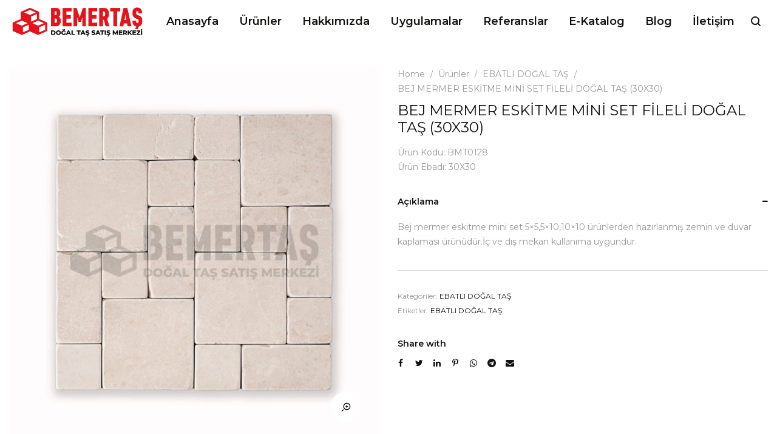

--- FILE ---
content_type: text/html; charset=UTF-8
request_url: https://www.bemertas.com/urun/bej-mermer-mini-pattern-set-fileli-dogal-tas/
body_size: 36692
content:
<!DOCTYPE html>
<html lang="tr" prefix="og: https://ogp.me/ns#">
<head>
    <meta charset="UTF-8">
    <!--[if IE]>
    <meta http-equiv="X-UA-Compatible" content="IE=edge,chrome=1">
    <![endif]-->
    <meta name="viewport" content="width=device-width, initial-scale=1">
    <link rel="profile" href="http://gmpg.org/xfn/11">
    <link rel="pingback" href="https://www.bemertas.com/xmlrpc.php">
    
<!-- Search Engine Optimization by Rank Math PRO - https://rankmath.com/ -->
<title>BEJ MERMER ESKİTME MİNİ SET FİLELİ DOĞAL TAŞ (30X30) - Bemertas.com | Patlatma Taş - Kültür Taşı - Kültür Tuğlası</title>
<meta name="description" content="Ürün Kodu: BMT0128 Ürün Ebadı: 30X30"/>
<meta name="robots" content="follow, index, max-snippet:-1, max-video-preview:-1, max-image-preview:large"/>
<link rel="canonical" href="https://www.bemertas.com/urun/bej-mermer-mini-pattern-set-fileli-dogal-tas/" />
<meta property="og:locale" content="tr_TR" />
<meta property="og:type" content="product" />
<meta property="og:title" content="BEJ MERMER ESKİTME MİNİ SET FİLELİ DOĞAL TAŞ (30X30) - Bemertas.com | Patlatma Taş - Kültür Taşı - Kültür Tuğlası" />
<meta property="og:description" content="Ürün Kodu: BMT0128 Ürün Ebadı: 30X30" />
<meta property="og:url" content="https://www.bemertas.com/urun/bej-mermer-mini-pattern-set-fileli-dogal-tas/" />
<meta property="og:site_name" content="BEMERTAŞ" />
<meta property="og:updated_time" content="2022-10-25T13:49:28+03:00" />
<meta property="og:image" content="https://www.bemertas.com/wp-content/uploads/2019/09/BMT0128.jpg" />
<meta property="og:image:secure_url" content="https://www.bemertas.com/wp-content/uploads/2019/09/BMT0128.jpg" />
<meta property="og:image:width" content="2000" />
<meta property="og:image:height" content="1337" />
<meta property="og:image:alt" content="BEJ MERMER MİNİ PATTERN SET FİLELİ DOĞAL TAŞ" />
<meta property="og:image:type" content="image/jpeg" />
<meta property="product:price:currency" content="TRY" />
<meta property="product:availability" content="instock" />
<meta property="product:retailer_item_id" content="BMT0128" />
<meta name="twitter:card" content="summary_large_image" />
<meta name="twitter:title" content="BEJ MERMER ESKİTME MİNİ SET FİLELİ DOĞAL TAŞ (30X30) - Bemertas.com | Patlatma Taş - Kültür Taşı - Kültür Tuğlası" />
<meta name="twitter:description" content="Ürün Kodu: BMT0128 Ürün Ebadı: 30X30" />
<meta name="twitter:image" content="https://www.bemertas.com/wp-content/uploads/2019/09/BMT0128.jpg" />
<meta name="twitter:label1" content="Fiyat" />
<meta name="twitter:data1" content="&#8378;0.00" />
<meta name="twitter:label2" content="Uygunluk" />
<meta name="twitter:data2" content="Stokta" />
<script type="application/ld+json" class="rank-math-schema-pro">{"@context":"https://schema.org","@graph":[{"@type":"Organization","@id":"https://www.bemertas.com/#organization","name":"BEMERTA\u015e","url":"https://www.bemertas.com","logo":{"@type":"ImageObject","@id":"https://www.bemertas.com/#logo","url":"https://www.bemertas.com/wp-content/uploads/2019/09/bemertas-logo-2-1.png","contentUrl":"https://www.bemertas.com/wp-content/uploads/2019/09/bemertas-logo-2-1.png","caption":"BEMERTA\u015e","inLanguage":"tr","width":"438","height":"98"}},{"@type":"WebSite","@id":"https://www.bemertas.com/#website","url":"https://www.bemertas.com","name":"BEMERTA\u015e","publisher":{"@id":"https://www.bemertas.com/#organization"},"inLanguage":"tr"},{"@type":"ImageObject","@id":"https://www.bemertas.com/wp-content/uploads/2019/09/BMT0128.jpg","url":"https://www.bemertas.com/wp-content/uploads/2019/09/BMT0128.jpg","width":"2000","height":"1337","caption":"BEJ MERMER M\u0130N\u0130 PATTERN SET F\u0130LEL\u0130 DO\u011eAL TA\u015e","inLanguage":"tr"},{"@type":"ItemPage","@id":"https://www.bemertas.com/urun/bej-mermer-mini-pattern-set-fileli-dogal-tas/#webpage","url":"https://www.bemertas.com/urun/bej-mermer-mini-pattern-set-fileli-dogal-tas/","name":"BEJ MERMER ESK\u0130TME M\u0130N\u0130 SET F\u0130LEL\u0130 DO\u011eAL TA\u015e (30X30) - Bemertas.com | Patlatma Ta\u015f - K\u00fclt\u00fcr Ta\u015f\u0131 - K\u00fclt\u00fcr Tu\u011flas\u0131","datePublished":"2019-09-21T23:54:02+03:00","dateModified":"2022-10-25T13:49:28+03:00","isPartOf":{"@id":"https://www.bemertas.com/#website"},"primaryImageOfPage":{"@id":"https://www.bemertas.com/wp-content/uploads/2019/09/BMT0128.jpg"},"inLanguage":"tr"},{"@type":"Product","name":"BEJ MERMER ESK\u0130TME M\u0130N\u0130 SET F\u0130LEL\u0130 DO\u011eAL TA\u015e (30X30) - Bemertas.com | Patlatma Ta\u015f - K\u00fclt\u00fcr Ta\u015f\u0131 - K\u00fclt\u00fcr Tu\u011flas\u0131","description":"\u00dcr\u00fcn Kodu: BMT0128 \u00dcr\u00fcn Ebad\u0131: 30X30","sku":"BMT0128","category":"EBATLI DO\u011eAL TA\u015e","mainEntityOfPage":{"@id":"https://www.bemertas.com/urun/bej-mermer-mini-pattern-set-fileli-dogal-tas/#webpage"},"image":[{"@type":"ImageObject","url":"https://www.bemertas.com/wp-content/uploads/2019/09/BMT0128.jpg","height":"1337","width":"2000"}],"@id":"https://www.bemertas.com/urun/bej-mermer-mini-pattern-set-fileli-dogal-tas/#richSnippet"}]}</script>
<!-- /Rank Math WordPress SEO eklentisi -->

<link rel='dns-prefetch' href='//fonts.googleapis.com' />
<link rel='dns-prefetch' href='//www.googletagmanager.com' />
<link rel="alternate" type="application/rss+xml" title="Bemertas.com | Patlatma Taş - Kültür Taşı - Kültür Tuğlası &raquo; beslemesi" href="https://www.bemertas.com/feed/" />
<link rel="alternate" type="application/rss+xml" title="Bemertas.com | Patlatma Taş - Kültür Taşı - Kültür Tuğlası &raquo; yorum beslemesi" href="https://www.bemertas.com/comments/feed/" />
<script type="text/javascript">
window._wpemojiSettings = {"baseUrl":"https:\/\/s.w.org\/images\/core\/emoji\/14.0.0\/72x72\/","ext":".png","svgUrl":"https:\/\/s.w.org\/images\/core\/emoji\/14.0.0\/svg\/","svgExt":".svg","source":{"concatemoji":"https:\/\/www.bemertas.com\/wp-includes\/js\/wp-emoji-release.min.js?ver=6.3.7"}};
/*! This file is auto-generated */
!function(i,n){var o,s,e;function c(e){try{var t={supportTests:e,timestamp:(new Date).valueOf()};sessionStorage.setItem(o,JSON.stringify(t))}catch(e){}}function p(e,t,n){e.clearRect(0,0,e.canvas.width,e.canvas.height),e.fillText(t,0,0);var t=new Uint32Array(e.getImageData(0,0,e.canvas.width,e.canvas.height).data),r=(e.clearRect(0,0,e.canvas.width,e.canvas.height),e.fillText(n,0,0),new Uint32Array(e.getImageData(0,0,e.canvas.width,e.canvas.height).data));return t.every(function(e,t){return e===r[t]})}function u(e,t,n){switch(t){case"flag":return n(e,"\ud83c\udff3\ufe0f\u200d\u26a7\ufe0f","\ud83c\udff3\ufe0f\u200b\u26a7\ufe0f")?!1:!n(e,"\ud83c\uddfa\ud83c\uddf3","\ud83c\uddfa\u200b\ud83c\uddf3")&&!n(e,"\ud83c\udff4\udb40\udc67\udb40\udc62\udb40\udc65\udb40\udc6e\udb40\udc67\udb40\udc7f","\ud83c\udff4\u200b\udb40\udc67\u200b\udb40\udc62\u200b\udb40\udc65\u200b\udb40\udc6e\u200b\udb40\udc67\u200b\udb40\udc7f");case"emoji":return!n(e,"\ud83e\udef1\ud83c\udffb\u200d\ud83e\udef2\ud83c\udfff","\ud83e\udef1\ud83c\udffb\u200b\ud83e\udef2\ud83c\udfff")}return!1}function f(e,t,n){var r="undefined"!=typeof WorkerGlobalScope&&self instanceof WorkerGlobalScope?new OffscreenCanvas(300,150):i.createElement("canvas"),a=r.getContext("2d",{willReadFrequently:!0}),o=(a.textBaseline="top",a.font="600 32px Arial",{});return e.forEach(function(e){o[e]=t(a,e,n)}),o}function t(e){var t=i.createElement("script");t.src=e,t.defer=!0,i.head.appendChild(t)}"undefined"!=typeof Promise&&(o="wpEmojiSettingsSupports",s=["flag","emoji"],n.supports={everything:!0,everythingExceptFlag:!0},e=new Promise(function(e){i.addEventListener("DOMContentLoaded",e,{once:!0})}),new Promise(function(t){var n=function(){try{var e=JSON.parse(sessionStorage.getItem(o));if("object"==typeof e&&"number"==typeof e.timestamp&&(new Date).valueOf()<e.timestamp+604800&&"object"==typeof e.supportTests)return e.supportTests}catch(e){}return null}();if(!n){if("undefined"!=typeof Worker&&"undefined"!=typeof OffscreenCanvas&&"undefined"!=typeof URL&&URL.createObjectURL&&"undefined"!=typeof Blob)try{var e="postMessage("+f.toString()+"("+[JSON.stringify(s),u.toString(),p.toString()].join(",")+"));",r=new Blob([e],{type:"text/javascript"}),a=new Worker(URL.createObjectURL(r),{name:"wpTestEmojiSupports"});return void(a.onmessage=function(e){c(n=e.data),a.terminate(),t(n)})}catch(e){}c(n=f(s,u,p))}t(n)}).then(function(e){for(var t in e)n.supports[t]=e[t],n.supports.everything=n.supports.everything&&n.supports[t],"flag"!==t&&(n.supports.everythingExceptFlag=n.supports.everythingExceptFlag&&n.supports[t]);n.supports.everythingExceptFlag=n.supports.everythingExceptFlag&&!n.supports.flag,n.DOMReady=!1,n.readyCallback=function(){n.DOMReady=!0}}).then(function(){return e}).then(function(){var e;n.supports.everything||(n.readyCallback(),(e=n.source||{}).concatemoji?t(e.concatemoji):e.wpemoji&&e.twemoji&&(t(e.twemoji),t(e.wpemoji)))}))}((window,document),window._wpemojiSettings);
</script>
<style type="text/css">
img.wp-smiley,
img.emoji {
	display: inline !important;
	border: none !important;
	box-shadow: none !important;
	height: 1em !important;
	width: 1em !important;
	margin: 0 0.07em !important;
	vertical-align: -0.1em !important;
	background: none !important;
	padding: 0 !important;
}
</style>
	<link rel='stylesheet' id='wp-block-library-css' href='https://www.bemertas.com/wp-includes/css/dist/block-library/style.min.css?ver=6.3.7'  media='all' />
<style id='rank-math-toc-block-style-inline-css' type='text/css'>
.wp-block-rank-math-toc-block nav ol{counter-reset:item}.wp-block-rank-math-toc-block nav ol li{display:block}.wp-block-rank-math-toc-block nav ol li:before{content:counters(item, ".") ". ";counter-increment:item}

</style>
<style id='classic-theme-styles-inline-css' type='text/css'>
/*! This file is auto-generated */
.wp-block-button__link{color:#fff;background-color:#32373c;border-radius:9999px;box-shadow:none;text-decoration:none;padding:calc(.667em + 2px) calc(1.333em + 2px);font-size:1.125em}.wp-block-file__button{background:#32373c;color:#fff;text-decoration:none}
</style>
<style id='global-styles-inline-css' type='text/css'>
body{--wp--preset--color--black: #000000;--wp--preset--color--cyan-bluish-gray: #abb8c3;--wp--preset--color--white: #ffffff;--wp--preset--color--pale-pink: #f78da7;--wp--preset--color--vivid-red: #cf2e2e;--wp--preset--color--luminous-vivid-orange: #ff6900;--wp--preset--color--luminous-vivid-amber: #fcb900;--wp--preset--color--light-green-cyan: #7bdcb5;--wp--preset--color--vivid-green-cyan: #00d084;--wp--preset--color--pale-cyan-blue: #8ed1fc;--wp--preset--color--vivid-cyan-blue: #0693e3;--wp--preset--color--vivid-purple: #9b51e0;--wp--preset--gradient--vivid-cyan-blue-to-vivid-purple: linear-gradient(135deg,rgba(6,147,227,1) 0%,rgb(155,81,224) 100%);--wp--preset--gradient--light-green-cyan-to-vivid-green-cyan: linear-gradient(135deg,rgb(122,220,180) 0%,rgb(0,208,130) 100%);--wp--preset--gradient--luminous-vivid-amber-to-luminous-vivid-orange: linear-gradient(135deg,rgba(252,185,0,1) 0%,rgba(255,105,0,1) 100%);--wp--preset--gradient--luminous-vivid-orange-to-vivid-red: linear-gradient(135deg,rgba(255,105,0,1) 0%,rgb(207,46,46) 100%);--wp--preset--gradient--very-light-gray-to-cyan-bluish-gray: linear-gradient(135deg,rgb(238,238,238) 0%,rgb(169,184,195) 100%);--wp--preset--gradient--cool-to-warm-spectrum: linear-gradient(135deg,rgb(74,234,220) 0%,rgb(151,120,209) 20%,rgb(207,42,186) 40%,rgb(238,44,130) 60%,rgb(251,105,98) 80%,rgb(254,248,76) 100%);--wp--preset--gradient--blush-light-purple: linear-gradient(135deg,rgb(255,206,236) 0%,rgb(152,150,240) 100%);--wp--preset--gradient--blush-bordeaux: linear-gradient(135deg,rgb(254,205,165) 0%,rgb(254,45,45) 50%,rgb(107,0,62) 100%);--wp--preset--gradient--luminous-dusk: linear-gradient(135deg,rgb(255,203,112) 0%,rgb(199,81,192) 50%,rgb(65,88,208) 100%);--wp--preset--gradient--pale-ocean: linear-gradient(135deg,rgb(255,245,203) 0%,rgb(182,227,212) 50%,rgb(51,167,181) 100%);--wp--preset--gradient--electric-grass: linear-gradient(135deg,rgb(202,248,128) 0%,rgb(113,206,126) 100%);--wp--preset--gradient--midnight: linear-gradient(135deg,rgb(2,3,129) 0%,rgb(40,116,252) 100%);--wp--preset--font-size--small: 13px;--wp--preset--font-size--medium: 20px;--wp--preset--font-size--large: 36px;--wp--preset--font-size--x-large: 42px;--wp--preset--spacing--20: 0.44rem;--wp--preset--spacing--30: 0.67rem;--wp--preset--spacing--40: 1rem;--wp--preset--spacing--50: 1.5rem;--wp--preset--spacing--60: 2.25rem;--wp--preset--spacing--70: 3.38rem;--wp--preset--spacing--80: 5.06rem;--wp--preset--shadow--natural: 6px 6px 9px rgba(0, 0, 0, 0.2);--wp--preset--shadow--deep: 12px 12px 50px rgba(0, 0, 0, 0.4);--wp--preset--shadow--sharp: 6px 6px 0px rgba(0, 0, 0, 0.2);--wp--preset--shadow--outlined: 6px 6px 0px -3px rgba(255, 255, 255, 1), 6px 6px rgba(0, 0, 0, 1);--wp--preset--shadow--crisp: 6px 6px 0px rgba(0, 0, 0, 1);}:where(.is-layout-flex){gap: 0.5em;}:where(.is-layout-grid){gap: 0.5em;}body .is-layout-flow > .alignleft{float: left;margin-inline-start: 0;margin-inline-end: 2em;}body .is-layout-flow > .alignright{float: right;margin-inline-start: 2em;margin-inline-end: 0;}body .is-layout-flow > .aligncenter{margin-left: auto !important;margin-right: auto !important;}body .is-layout-constrained > .alignleft{float: left;margin-inline-start: 0;margin-inline-end: 2em;}body .is-layout-constrained > .alignright{float: right;margin-inline-start: 2em;margin-inline-end: 0;}body .is-layout-constrained > .aligncenter{margin-left: auto !important;margin-right: auto !important;}body .is-layout-constrained > :where(:not(.alignleft):not(.alignright):not(.alignfull)){max-width: var(--wp--style--global--content-size);margin-left: auto !important;margin-right: auto !important;}body .is-layout-constrained > .alignwide{max-width: var(--wp--style--global--wide-size);}body .is-layout-flex{display: flex;}body .is-layout-flex{flex-wrap: wrap;align-items: center;}body .is-layout-flex > *{margin: 0;}body .is-layout-grid{display: grid;}body .is-layout-grid > *{margin: 0;}:where(.wp-block-columns.is-layout-flex){gap: 2em;}:where(.wp-block-columns.is-layout-grid){gap: 2em;}:where(.wp-block-post-template.is-layout-flex){gap: 1.25em;}:where(.wp-block-post-template.is-layout-grid){gap: 1.25em;}.has-black-color{color: var(--wp--preset--color--black) !important;}.has-cyan-bluish-gray-color{color: var(--wp--preset--color--cyan-bluish-gray) !important;}.has-white-color{color: var(--wp--preset--color--white) !important;}.has-pale-pink-color{color: var(--wp--preset--color--pale-pink) !important;}.has-vivid-red-color{color: var(--wp--preset--color--vivid-red) !important;}.has-luminous-vivid-orange-color{color: var(--wp--preset--color--luminous-vivid-orange) !important;}.has-luminous-vivid-amber-color{color: var(--wp--preset--color--luminous-vivid-amber) !important;}.has-light-green-cyan-color{color: var(--wp--preset--color--light-green-cyan) !important;}.has-vivid-green-cyan-color{color: var(--wp--preset--color--vivid-green-cyan) !important;}.has-pale-cyan-blue-color{color: var(--wp--preset--color--pale-cyan-blue) !important;}.has-vivid-cyan-blue-color{color: var(--wp--preset--color--vivid-cyan-blue) !important;}.has-vivid-purple-color{color: var(--wp--preset--color--vivid-purple) !important;}.has-black-background-color{background-color: var(--wp--preset--color--black) !important;}.has-cyan-bluish-gray-background-color{background-color: var(--wp--preset--color--cyan-bluish-gray) !important;}.has-white-background-color{background-color: var(--wp--preset--color--white) !important;}.has-pale-pink-background-color{background-color: var(--wp--preset--color--pale-pink) !important;}.has-vivid-red-background-color{background-color: var(--wp--preset--color--vivid-red) !important;}.has-luminous-vivid-orange-background-color{background-color: var(--wp--preset--color--luminous-vivid-orange) !important;}.has-luminous-vivid-amber-background-color{background-color: var(--wp--preset--color--luminous-vivid-amber) !important;}.has-light-green-cyan-background-color{background-color: var(--wp--preset--color--light-green-cyan) !important;}.has-vivid-green-cyan-background-color{background-color: var(--wp--preset--color--vivid-green-cyan) !important;}.has-pale-cyan-blue-background-color{background-color: var(--wp--preset--color--pale-cyan-blue) !important;}.has-vivid-cyan-blue-background-color{background-color: var(--wp--preset--color--vivid-cyan-blue) !important;}.has-vivid-purple-background-color{background-color: var(--wp--preset--color--vivid-purple) !important;}.has-black-border-color{border-color: var(--wp--preset--color--black) !important;}.has-cyan-bluish-gray-border-color{border-color: var(--wp--preset--color--cyan-bluish-gray) !important;}.has-white-border-color{border-color: var(--wp--preset--color--white) !important;}.has-pale-pink-border-color{border-color: var(--wp--preset--color--pale-pink) !important;}.has-vivid-red-border-color{border-color: var(--wp--preset--color--vivid-red) !important;}.has-luminous-vivid-orange-border-color{border-color: var(--wp--preset--color--luminous-vivid-orange) !important;}.has-luminous-vivid-amber-border-color{border-color: var(--wp--preset--color--luminous-vivid-amber) !important;}.has-light-green-cyan-border-color{border-color: var(--wp--preset--color--light-green-cyan) !important;}.has-vivid-green-cyan-border-color{border-color: var(--wp--preset--color--vivid-green-cyan) !important;}.has-pale-cyan-blue-border-color{border-color: var(--wp--preset--color--pale-cyan-blue) !important;}.has-vivid-cyan-blue-border-color{border-color: var(--wp--preset--color--vivid-cyan-blue) !important;}.has-vivid-purple-border-color{border-color: var(--wp--preset--color--vivid-purple) !important;}.has-vivid-cyan-blue-to-vivid-purple-gradient-background{background: var(--wp--preset--gradient--vivid-cyan-blue-to-vivid-purple) !important;}.has-light-green-cyan-to-vivid-green-cyan-gradient-background{background: var(--wp--preset--gradient--light-green-cyan-to-vivid-green-cyan) !important;}.has-luminous-vivid-amber-to-luminous-vivid-orange-gradient-background{background: var(--wp--preset--gradient--luminous-vivid-amber-to-luminous-vivid-orange) !important;}.has-luminous-vivid-orange-to-vivid-red-gradient-background{background: var(--wp--preset--gradient--luminous-vivid-orange-to-vivid-red) !important;}.has-very-light-gray-to-cyan-bluish-gray-gradient-background{background: var(--wp--preset--gradient--very-light-gray-to-cyan-bluish-gray) !important;}.has-cool-to-warm-spectrum-gradient-background{background: var(--wp--preset--gradient--cool-to-warm-spectrum) !important;}.has-blush-light-purple-gradient-background{background: var(--wp--preset--gradient--blush-light-purple) !important;}.has-blush-bordeaux-gradient-background{background: var(--wp--preset--gradient--blush-bordeaux) !important;}.has-luminous-dusk-gradient-background{background: var(--wp--preset--gradient--luminous-dusk) !important;}.has-pale-ocean-gradient-background{background: var(--wp--preset--gradient--pale-ocean) !important;}.has-electric-grass-gradient-background{background: var(--wp--preset--gradient--electric-grass) !important;}.has-midnight-gradient-background{background: var(--wp--preset--gradient--midnight) !important;}.has-small-font-size{font-size: var(--wp--preset--font-size--small) !important;}.has-medium-font-size{font-size: var(--wp--preset--font-size--medium) !important;}.has-large-font-size{font-size: var(--wp--preset--font-size--large) !important;}.has-x-large-font-size{font-size: var(--wp--preset--font-size--x-large) !important;}
.wp-block-navigation a:where(:not(.wp-element-button)){color: inherit;}
:where(.wp-block-post-template.is-layout-flex){gap: 1.25em;}:where(.wp-block-post-template.is-layout-grid){gap: 1.25em;}
:where(.wp-block-columns.is-layout-flex){gap: 2em;}:where(.wp-block-columns.is-layout-grid){gap: 2em;}
.wp-block-pullquote{font-size: 1.5em;line-height: 1.6;}
</style>
<link rel='stylesheet' id='contact-form-7-css' href='https://www.bemertas.com/wp-content/plugins/contact-form-7/includes/css/styles.css?ver=5.9.8'  media='all' />
<link rel='stylesheet' id='foobox-free-min-css' href='https://www.bemertas.com/wp-content/plugins/foobox-image-lightbox/free/css/foobox.free.min.css?ver=2.7.27'  media='all' />
<link rel='stylesheet' id='rs-plugin-settings-css' href='https://www.bemertas.com/wp-content/plugins/revslider/public/assets/css/rs6.css?ver=6.0.2'  media='all' />
<style id='rs-plugin-settings-inline-css' type='text/css'>
#rs-demo-id {}
</style>
<link rel='stylesheet' id='photoswipe-css' href='https://www.bemertas.com/wp-content/plugins/woocommerce/assets/css/photoswipe/photoswipe.min.css?ver=8.7.0'  media='all' />
<link rel='stylesheet' id='photoswipe-default-skin-css' href='https://www.bemertas.com/wp-content/plugins/woocommerce/assets/css/photoswipe/default-skin/default-skin.min.css?ver=8.7.0'  media='all' />
<style id='woocommerce-inline-inline-css' type='text/css'>
.woocommerce form .form-row .required { visibility: visible; }
</style>
<link rel='stylesheet' id='dflip-icons-style-css' href='https://www.bemertas.com/wp-content/plugins/3d-flipbook-dflip-lite/assets/css/themify-icons.min.css?ver=1.7.35'  media='all' />
<link rel='stylesheet' id='dflip-style-css' href='https://www.bemertas.com/wp-content/plugins/3d-flipbook-dflip-lite/assets/css/dflip.min.css?ver=1.7.35'  media='all' />
<!--[if lt IE 9]>
<link rel='stylesheet' id='vc_lte_ie9-css' href='https://www.bemertas.com/wp-content/plugins/js_composer/assets/css/vc_lte_ie9.min.css?ver=6.0.3'  media='screen' />
<![endif]-->
<link rel='stylesheet' id='font-awesome-css' href='https://www.bemertas.com/wp-content/themes/bemertastema/assets/css/font-awesome.min.css'  media='all' />
<style id='font-awesome-inline-css' type='text/css'>
@font-face{
                font-family: 'FontAwesome';
                src: url('//www.bemertas.com/wp-content/themes/bemertastema/assets/fonts/fontawesome-webfont.eot');
                src: url('//www.bemertas.com/wp-content/themes/bemertastema/assets/fonts/fontawesome-webfont.eot') format('embedded-opentype'),
                     url('//www.bemertas.com/wp-content/themes/bemertastema/assets/fonts/fontawesome-webfont.woff2') format('woff2'),
                     url('//www.bemertas.com/wp-content/themes/bemertastema/assets/fonts/fontawesome-webfont.woff') format('woff'),
                     url('//www.bemertas.com/wp-content/themes/bemertastema/assets/fonts/fontawesome-webfont.ttf') format('truetype'),
                     url('//www.bemertas.com/wp-content/themes/bemertastema/assets/fonts/fontawesome-webfont.svg') format('svg');
                font-weight:normal;
                font-style:normal
            }
</style>
<link rel='stylesheet' id='animate-css-css' href='https://www.bemertas.com/wp-content/themes/bemertastema/assets/css/animate.min.css'  media='all' />
<link rel='stylesheet' id='mantis-theme-css' href='https://www.bemertas.com/wp-content/themes/bemertastema/style.css?ver=1.1.9'  media='all' />
<style id='mantis-theme-inline-css' type='text/css'>
.site-loading .la-image-loading {opacity: 1;visibility: visible}.la-image-loading.spinner-custom .content {width: 100px;margin-top: -50px;height: 100px;margin-left: -50px;text-align: center}.la-image-loading.spinner-custom .content img {width: auto;margin: 0 auto}.site-loading #page.site {opacity: 0;transition: all .3s ease-in-out}#page.site {opacity: 1}.la-image-loading {opacity: 0;position: fixed;z-index: 999999;left: 0;top: 0;right: 0;bottom: 0;background: #fff;overflow: hidden;transition: all .3s ease-in-out;-webkit-transition: all .3s ease-in-out;visibility: hidden}.la-image-loading .content {position: absolute;width: 50px;height: 50px;top: 50%;left: 50%;margin-left: -25px;margin-top: -25px}.la-loader.spinner1 {width: 40px;height: 40px;margin: 5px;display: block;box-shadow: 0 0 20px 0 rgba(0, 0, 0, 0.15);-webkit-box-shadow: 0 0 20px 0 rgba(0, 0, 0, 0.15);-webkit-animation: la-rotateplane 1.2s infinite ease-in-out;animation: la-rotateplane 1.2s infinite ease-in-out;border-radius: 3px;-moz-border-radius: 3px;-webkit-border-radius: 3px}.la-loader.spinner2 {width: 40px;height: 40px;margin: 5px;box-shadow: 0 0 20px 0 rgba(0, 0, 0, 0.15);-webkit-box-shadow: 0 0 20px 0 rgba(0, 0, 0, 0.15);border-radius: 100%;-webkit-animation: la-scaleout 1.0s infinite ease-in-out;animation: la-scaleout 1.0s infinite ease-in-out}.la-loader.spinner3 {margin: 15px 0 0 -10px;width: 70px;text-align: center}.la-loader.spinner3 [class*="bounce"] {width: 18px;height: 18px;box-shadow: 0 0 20px 0 rgba(0, 0, 0, 0.15);-webkit-box-shadow: 0 0 20px 0 rgba(0, 0, 0, 0.15);border-radius: 100%;display: inline-block;-webkit-animation: la-bouncedelay 1.4s infinite ease-in-out;animation: la-bouncedelay 1.4s infinite ease-in-out;-webkit-animation-fill-mode: both;animation-fill-mode: both}.la-loader.spinner3 .bounce1 {-webkit-animation-delay: -.32s;animation-delay: -.32s}.la-loader.spinner3 .bounce2 {-webkit-animation-delay: -.16s;animation-delay: -.16s}.la-loader.spinner4 {margin: 5px;width: 40px;height: 40px;text-align: center;-webkit-animation: la-rotate 2.0s infinite linear;animation: la-rotate 2.0s infinite linear}.la-loader.spinner4 [class*="dot"] {width: 60%;height: 60%;display: inline-block;position: absolute;top: 0;border-radius: 100%;-webkit-animation: la-bounce 2.0s infinite ease-in-out;animation: la-bounce 2.0s infinite ease-in-out;box-shadow: 0 0 20px 0 rgba(0, 0, 0, 0.15);-webkit-box-shadow: 0 0 20px 0 rgba(0, 0, 0, 0.15)}.la-loader.spinner4 .dot2 {top: auto;bottom: 0;-webkit-animation-delay: -1.0s;animation-delay: -1.0s}.la-loader.spinner5 {margin: 5px;width: 40px;height: 40px}.la-loader.spinner5 div {width: 33%;height: 33%;float: left;-webkit-animation: la-cubeGridScaleDelay 1.3s infinite ease-in-out;animation: la-cubeGridScaleDelay 1.3s infinite ease-in-out}.la-loader.spinner5 div:nth-child(1), .la-loader.spinner5 div:nth-child(5), .la-loader.spinner5 div:nth-child(9) {-webkit-animation-delay: .2s;animation-delay: .2s}.la-loader.spinner5 div:nth-child(2), .la-loader.spinner5 div:nth-child(6) {-webkit-animation-delay: .3s;animation-delay: .3s}.la-loader.spinner5 div:nth-child(3) {-webkit-animation-delay: .4s;animation-delay: .4s}.la-loader.spinner5 div:nth-child(4), .la-loader.spinner5 div:nth-child(8) {-webkit-animation-delay: .1s;animation-delay: .1s}.la-loader.spinner5 div:nth-child(7) {-webkit-animation-delay: 0s;animation-delay: 0s}@-webkit-keyframes la-rotateplane {0% {-webkit-transform: perspective(120px)}50% {-webkit-transform: perspective(120px) rotateY(180deg)}100% {-webkit-transform: perspective(120px) rotateY(180deg) rotateX(180deg)}}@keyframes la-rotateplane {0% {transform: perspective(120px) rotateX(0deg) rotateY(0deg)}50% {transform: perspective(120px) rotateX(-180.1deg) rotateY(0deg)}100% {transform: perspective(120px) rotateX(-180deg) rotateY(-179.9deg)}}@-webkit-keyframes la-scaleout {0% {-webkit-transform: scale(0)}100% {-webkit-transform: scale(1);opacity: 0}}@keyframes la-scaleout {0% {transform: scale(0);-webkit-transform: scale(0)}100% {transform: scale(1);-webkit-transform: scale(1);opacity: 0}}@-webkit-keyframes la-bouncedelay {0%, 80%, 100% {-webkit-transform: scale(0)}40% {-webkit-transform: scale(1)}}@keyframes la-bouncedelay {0%, 80%, 100% {transform: scale(0)}40% {transform: scale(1)}}@-webkit-keyframes la-rotate {100% {-webkit-transform: rotate(360deg)}}@keyframes la-rotate {100% {transform: rotate(360deg);-webkit-transform: rotate(360deg)}}@-webkit-keyframes la-bounce {0%, 100% {-webkit-transform: scale(0)}50% {-webkit-transform: scale(1)}}@keyframes la-bounce {0%, 100% {transform: scale(0)}50% {transform: scale(1)}}@-webkit-keyframes la-cubeGridScaleDelay {0% {-webkit-transform: scale3d(1, 1, 1)}35% {-webkit-transform: scale3d(0, 0, 1)}70% {-webkit-transform: scale3d(1, 1, 1)}100% {-webkit-transform: scale3d(1, 1, 1)}}@keyframes la-cubeGridScaleDelay {0% {transform: scale3d(1, 1, 1)}35% {transform: scale3d(0, 0, 1)}70% {transform: scale3d(1, 1, 1)}100% {transform: scale3d(1, 1, 1)}}.la-loader.spinner1, .la-loader.spinner2, .la-loader.spinner3 [class*="bounce"], .la-loader.spinner4 [class*="dot"], .la-loader.spinner5 div{background-color: #e4141c}.show-when-logged{display: none !important}.section-page-header{color: #989898;background-repeat: repeat;background-position: left top}.section-page-header .page-title{color: #4A4141}.section-page-header a{color: #989898}.section-page-header a:hover{color: #e4141c}.section-page-header .page-header-inner{padding-top: 0px;padding-bottom: 0px}@media(min-width: 768px){.section-page-header .page-header-inner{padding-top: 0px;padding-bottom: 0px}}@media(min-width: 992px){.section-page-header .page-header-inner{padding-top: 0px;padding-bottom: 0px}}.site-main{padding-top:40px;padding-bottom:40px}body.mantis-body{font-size: 14px;background-repeat: repeat;background-position: left top}body.mantis-body.body-boxed #page.site{width: 1230px;max-width: 100%;margin-left: auto;margin-right: auto;background-repeat: repeat;background-position: left top}body.mantis-body.body-boxed .site-header .site-header-inner{max-width: 1230px}body.mantis-body.body-boxed .site-header.is-sticky .site-header-inner{left: calc( (100% - 1230px)/2 );left: -webkit-calc( (100% - 1230px)/2 )}#masthead_aside,.site-header .site-header-inner{background-repeat: repeat;background-position: left top;background-color: #fff}.enable-header-transparency .site-header:not(.is-sticky) .site-header-inner{background-repeat: repeat;background-position: left top;background-color: rgba(0,0,0,0)}.footer-top{background-repeat: repeat;background-position: left top;background-color: #1C1C1C;padding-top:40px;padding-bottom:10px;border-bottom-width:1px;border-bottom-style:solid;border-bottom-color:#363636}.open-newsletter-popup .lightcase-inlineWrap{background-repeat: repeat;background-position: left top}.woocommerce .product-price,.woocommerce span.price,.woocommerce div.price,.woocommerce p.price{display: none !important}.site-header .site-branding a{height: 80px;line-height: 80px}.site-header .header-component-inner{padding-top: 20px;padding-bottom: 20px}.site-header .header-main .la_com_action--dropdownmenu .menu,.site-header .mega-menu > li > .popup{margin-top: 40px}.site-header .header-main .la_com_action--dropdownmenu:hover .menu,.site-header .mega-menu > li:hover > .popup{margin-top: 20px}.site-header.is-sticky .site-branding a{height: 70px;line-height: 70px}.site-header.is-sticky .header-component-inner{padding-top: 15px;padding-bottom: 15px}.site-header.is-sticky .header-main .la_com_action--dropdownmenu .menu,.site-header.is-sticky .mega-menu > li > .popup{margin-top: 35px}.site-header.is-sticky .header-main .la_com_action--dropdownmenu:hover .menu,.site-header.is-sticky .mega-menu > li:hover > .popup{margin-top: 15px}@media(max-width: 1300px) and (min-width: 992px){.site-header .site-branding a{height: 70px;line-height: 70px}.site-header .header-component-inner{padding-top: 15px;padding-bottom: 15px}.site-header .header-main .la_com_action--dropdownmenu .menu,.site-header .mega-menu > li > .popup{margin-top: 35px}.site-header .header-main .la_com_action--dropdownmenu:hover .menu,.site-header .mega-menu > li:hover > .popup{margin-top: 15px}.site-header.is-sticky .site-branding a{height: 70px;line-height: 70px}.site-header.is-sticky .header-component-inner{padding-top: 15px;padding-bottom: 15px}.site-header.is-sticky .header-main .la_com_action--dropdownmenu .menu,.site-header.is-sticky .mega-menu > li > .popup{margin-top: 35px}.site-header.is-sticky .header-main .la_com_action--dropdownmenu:hover .menu,.site-header.is-sticky .mega-menu > li:hover > .popup{margin-top: 15px}}@media(max-width: 991px){.site-header-mobile .site-branding a{height: 70px;line-height: 70px}.site-header-mobile .header-component-inner{padding-top: 15px;padding-bottom: 15px}.site-header-mobile.is-sticky .site-branding a{height: 70px;line-height: 70px}.site-header-mobile.is-sticky .header-component-inner{padding-top: 15px;padding-bottom: 15px}}.header-v6 #header_aside,.header-v5 #masthead_aside{background-repeat: repeat;background-position: left top;background-color: #fff}.header-v6.enable-header-transparency #header_aside,.header-v5.enable-header-transparency #masthead_aside{background-repeat: repeat;background-position: left top;background-color: rgba(0,0,0,0)}.widget_recent_entries .pr-item .pr-item--right a, .showposts-loop .entry-title, .single_post_quote_wrap .quote-wrapper .format-content, .la_testimonials--style-2 .loop__item__desc, .la_testimonials--style-3 .loop__item__desc, .la_testimonials--style-4 .loop__item__desc, .la_testimonials--style-5 .loop__item__desc, .la_testimonials--style-7 .loop__item__desc, .la_testimonials--style-9 .loop__item__desc, .la-sc-icon-boxes.icon-type-number .type-number, .member--style-1 .loop__item__meta, .member--style-2 .member__item__role, .member--style-3 .member__item__role, .la-blockquote.style-2 p, .la-blockquote.style-3 p,.la_testimonials--style-1 .loop__item__desc,.la_testimonials--style-1 .testimonial_item--role,.elm-countdown.elm-countdown-style-3 .countdown-section .countdown-period,.elm-countdown.elm-countdown-style-4 .countdown-section .countdown-period,.la-blockquote.style-4 p,.three-font-family,.highlight-font-family {font-family: "Playfair Display", "Helvetica Neue", Arial, sans-serif}h1,.h1, h2,.h2, h3,.h3, h4,.h4, h5,.h5, h6,.h6, .mega-menu .mm-popup-wide .inner > ul.sub-menu > li > a, .la-service-box.service-type-3 .b-title1, .heading-font-family {font-family: "Montserrat", "Helvetica Neue", Arial, sans-serif}body, .la-blockquote.style-1 footer {font-family: "Montserrat", "Helvetica Neue", Arial, sans-serif}.entry-summary .wrap-cart-cta:hover,.background-color-primary, .item--link-overlay:before, .la-pagination ul .page-numbers.current, .wc-toolbar .wc-ordering ul li:hover a, .wc-toolbar .wc-ordering ul li.active a, .dl-menu .tip.hot,.mega-menu .tip.hot,.menu .tip.hot, .comment-form .form-submit input:hover, .la_testimonials--style-5 .loop__item__desc:after, .pf-default.pf-style-1 .loop__item__info:after, .pf-default.pf-style-2 .loop__item__info, .pf-default.pf-style-4 .loop__item__info:after, .pf-default.pf-style-5 .loop__item__thumbnail--linkoverlay:before, .member--style-4 .loop__item__thumbnail .item--social a:hover, .pricing.style-1:hover .pricing__action a, .pricing.style-4:hover .pricing__action a, .pricing.style-5:hover .pricing__action a, .wpb-js-composer .la__tta .tab--1 .vc_active .vc_tta-panel-heading .vc_tta-panel-title a, .la-newsletter-popup .yikes-easy-mc-form .yikes-easy-mc-submit-button:hover, .la_hotspot_sc[data-style="color_pulse"] .la_hotspot, .la_hotspot_sc .la_hotspot_wrap .nttip, .single-release-content .lastudio-release-buttons .lastudio-release-button a, .social-media-link.style-round a:hover, .social-media-link.style-square a:hover, .social-media-link.style-circle a:hover, .social-media-link.style-outline a:hover, .social-media-link.style-circle-outline a:hover, .la-timeline-wrap.style-1 .timeline-block .timeline-dot, .products-list .product_item .product_item--thumbnail .product_item--action .quickview:hover,.products-grid-6 .button:hover,.products-grid-5 .product_item_thumbnail_action .button:hover,.products-grid-4 .product_item_thumbnail_action .button:hover,.products-grid-3 .product_item_thumbnail_action .button:hover,.products-grid-2 .product_item_thumbnail_action .button:hover,.products-grid-1 .product_item_thumbnail_action .button:hover, .la-woo-product-gallery > .woocommerce-product-gallery__trigger, .product--summary .single_add_to_cart_button:hover, .woocommerce-MyAccount-navigation li:hover a, .woocommerce-MyAccount-navigation li.is-active a, .registration-form .button, .socials-color a:hover {background-color: #e4141c}.background-color-secondary, .slick-slider .slick-dots button, .widget_layered_nav.widget_layered_nav--borderstyle li:hover a, .widget_layered_nav.widget_layered_nav--borderstyle li.active a, .comment-form .form-submit input, .pf-default.pf-style-3 .loop__item__info:after, .pricing.style-1 .pricing__action a, .la-newsletter-popup .yikes-easy-mc-form .yikes-easy-mc-submit-button, .single-release-content .lastudio-release-buttons .lastudio-release-button a:hover, .social-media-link.style-round a, .social-media-link.style-square a, .social-media-link.style-circle a, .product--summary .single_add_to_cart_button, .block_heading .block_heading--subtitle:not(empty):before {background-color: #121212}.background-color-secondary, .socials-color a {background-color: #e7e7e7}.background-color-body {background-color: #989898}.background-color-border {background-color: #e7e7e7}a:focus, a:hover, .elm-loadmore-ajax a:hover, .search-form .search-button:hover, .slick-slider .slick-dots li:hover span,.slick-slider .slick-dots .slick-active span, .slick-slider .slick-arrow:hover,.la-slick-nav .slick-arrow:hover, .vertical-style ul li:hover a, .vertical-style ul li.active a, .wc-toolbar .wc-view-toggle .active, .wc-toolbar .wc-view-count li.active, .widget.widget_product_tag_cloud a.active,.widget.widget_product_tag_cloud .active a,.widget.product-sort-by .active a,.widget.widget_layered_nav .active a,.widget.la-price-filter-list .active a, .product_list_widget a:hover, #header_aside .btn-aside-toggle:hover, .dl-menu .tip.hot .tip-arrow:before,.mega-menu .tip.hot .tip-arrow:before,.menu .tip.hot .tip-arrow:before, .la_testimonials--style-2 .entry-title, .la_testimonials--style-3 .entry-title, ul.list-icon-checked li:before,ol.list-icon-checked li:before,.wpb_text_column.list-icon-checked .wpb_wrapper > ol li:before,.wpb_text_column.list-icon-checked .wpb_wrapper > ul li:before, ul.list-icon-checked2 li:before,ol.list-icon-checked2 li:before,.wpb_text_column.list-icon-checked2 .wpb_wrapper > ol li:before,.wpb_text_column.list-icon-checked2 .wpb_wrapper > ul li:before, ul.list-icon-dots li:before,ol.list-icon-dots li:before,.wpb_text_column.list-icon-dots .wpb_wrapper > ol li:before,.wpb_text_column.list-icon-dots .wpb_wrapper > ul li:before, .vc_custom_heading.heading__viewall a:hover, .vc_custom_heading.heading__viewall a:focus, .vc_custom_heading.heading__viewall2 a, .vc_custom_heading.heading__shopnow a:hover, .vc_custom_heading.heading__shopnow a:focus, .member--style-5 .entry-title, .elm-countdown.elm-countdown-style-1 .countdown-section .countdown-amount, .wpb-js-composer .la__tta .vc_active .vc_tta-panel-heading .vc_tta-panel-title, .la__ttaac > .vc_tta.accordion--1 .vc_tta-panel.vc_active .vc_tta-title-text, .la__ttaac > .vc_tta.accordion--3 .vc_tta-panel.vc_active .vc_tta-title-text, .banner-type-5:hover, .la-service-box.service-type-4 .box-inner:hover .b-title1, .easy_mc__style1 .yikes-easy-mc-form .yikes-easy-mc-submit-button:hover, .la-lists-icon .la-sc-icon-item > span, ul.list-dots.primary > li:before,ul.list-checked.primary > li:before, body .vc_toggle.vc_toggle_default.vc_toggle_active .vc_toggle_title h4, .la-timeline-wrap.style-1 .timeline-block .timeline-subtitle, .product_item .price ins, .product--summary .social--sharing a:hover, .product--summary .add_compare:hover,.product--summary .add_wishlist:hover, .cart-collaterals .woocommerce-shipping-calculator .button:hover,.cart-collaterals .la-coupon .button:hover, #customer_login .woocommerce-privacy-policy-text a, p.lost_password {color: #e4141c}.text-color-primary {color: #e4141c !important}.la-pagination ul .page-numbers.current, .swatch-wrapper:hover, .swatch-wrapper.selected, .member--style-2 .loop__item__thumbnail:after, .member--style-3 .loop__item__info:after, .member--style-3 .loop__item__info:before, .banner-type-3.content-visible-when-hover .box-inner:after, .banner-type-7 .box-inner:hover .banner--btn,.banner-type-7 .banner--btn:hover, .la-service-box.service-type-4 .box-inner:hover, .social-media-link.style-outline a:hover, .social-media-link.style-circle-outline a:hover {border-color: #e4141c}.border-color-primary {border-color: #e4141c !important}.border-top-color-primary {border-top-color: #e4141c !important}.border-bottom-color-primary {border-bottom-color: #e4141c !important}.border-left-color-primary {border-left-color: #e4141c !important}.border-right-color-primary {border-right-color: #e4141c !important}.la-pagination ul .page-numbers, .woocommerce-message,.woocommerce-error,.woocommerce-info, .form-row label, div.quantity, .widget_recent_entries .pr-item .pr-item--right a:not(:hover), .widget_recent_comments li.recentcomments a, .product_list_widget a, .product_list_widget .amount, .sf-fields .search-field:focus, #header_aside .btn-aside-toggle, .widget.widget_product_tag_cloud .tagcloud, .sidebar-inner .dokan-category-menu #cat-drop-stack > ul li.parent-cat-wrap, .showposts-loop .loop__item__meta--footer, .author-info__name,.author-info__link, .post-navigation .post-title, .commentlist .comment-meta .comment-author, .woocommerce-Reviews .woocommerce-review__author, .woocommerce-Reviews .woocommerce-Reviews-title,.comments-container .comments-title h3,.comment-respond .comment-reply-title, .portfolio-nav, .pf-info-wrapper .pf-info-label, .pf-info-wrapper .social--sharing a:hover, .la_testimonials--style-1 .loop__item__desc, .la_testimonials--style-2 .testimonial_item, .la_testimonials--style-3 .loop__item__desc, .la_testimonials--style-4 .testimonial_item, .la_testimonials--style-7 .loop__item__inner, .la_testimonials--style-9 .loop__item__inner2, .la_testimonials--style-10 .loop__item__inner2, .ib-link-read_more .icon-boxes-inner > a:not(:hover), .vc_custom_heading.heading__viewall a, .vc_custom_heading.heading__viewall2 a:hover, .vc_custom_heading.heading__viewall2 a:focus, .vc_custom_heading.heading__shopnow a, .pf-default.pf-style-6 .loop__item__info, .pf-special.pf-style-1 .loop__item__info, .member--style-2 .member__item__role, .member--style-3 .member__item__role, .member--style-3 .item--social, .member--style-5 .loop__item__info, .pricing.style-2 .pricing__price-box, .pricing.style-3 .pricing__title, .pricing.style-3 .pricing__price-box, .elm-countdown.elm-countdown-style-1 .countdown-section .countdown-period, .elm-countdown.elm-countdown-style-3 .countdown-section .countdown-amount, .elm-countdown.elm-countdown-style-4, .la__tta .tab--1 .vc_tta-tabs-list .vc_active a, .la__tta .tab--2 .vc_tta-tabs-list .vc_active a, .la__tta .tab--3 .vc_tta-tabs-list .vc_active a, .banner-type-5 .banner--link-overlay, .la-service-box.service-type-1 .banner--info, .la-service-box.service-type-3 .b-title1, .la-service-box.service-type-4 .b-title1, .la-service-box.service-type-5, .cf7-style-01 .wpcf7-form-control-wrap .wpcf7-select,.cf7-style-01 .wpcf7-form-control-wrap .wpcf7-text,.cf7-style-01 .wpcf7-form-control-wrap .wpcf7-textarea, .cf7-style-06 .wpcf7-form-control-wrap .wpcf7-select,.cf7-style-06 .wpcf7-form-control-wrap .wpcf7-text,.cf7-style-06 .wpcf7-form-control-wrap .wpcf7-textarea, .newsletter-style-01, .la-newsletter-popup, .la-newsletter-popup .yikes-easy-mc-form .yikes-easy-mc-email:focus, .easy_mc__style1 .yikes-easy-mc-form .yikes-easy-mc-email:focus, .easy_mc__style1 .yikes-easy-mc-form .yikes-easy-mc-submit-button, .single-release-content .release-info-container .release-meta-container strong, .la-blockquote.style-4, .la-blockquote.style-3, ul.list-dots.secondary > li:before,ul.list-checked.secondary > li:before, .products-list .product_item .price, .products-list .product_item .product_item--info .add_compare,.products-list .product_item .product_item--info .add_wishlist, .products-list-mini .product_item .price, .products-list .product_item .product_item--thumbnail .product_item--action .quickview,.products-grid-6 .button,.products-grid-5 .product_item_thumbnail_action .button,.products-grid-4 .product_item_thumbnail_action .button,.products-grid-3 .product_item_thumbnail_action .button,.products-grid-2 .product_item_thumbnail_action .button,.products-grid-1 .product_item_thumbnail_action .button, .la-woo-thumbs .slick-arrow, .product--summary .entry-summary > .stock, .product--summary .single-price-wrapper .price > .amount, .product--summary .group_table label, .product--summary .variations td, .product--summary .add_compare,.product--summary .add_wishlist, .wc-tabs li:hover > a,.wc-tabs li.active > a, .wc-tab .wc-tab-title, .shop_table td.product-price,.shop_table td.product-subtotal, .shop_table .product-name a, .cart-collaterals .shop_table, .cart-collaterals .woocommerce-shipping-calculator .button,.cart-collaterals .la-coupon .button, .woocommerce > p.cart-empty:before, table.woocommerce-checkout-review-order-table, .wc_payment_methods .wc_payment_method label, .woocommerce-order ul strong {color: #121212}.text-color-secondary {color: #121212 !important}input:focus, select:focus, textarea:focus, .la-pagination ul .page-numbers:hover, .la-woo-thumbs .la-thumb.slick-current:before {border-color: #121212}.border-color-secondary {border-color: #121212 !important}.border-top-color-secondary {border-top-color: #121212 !important}.border-bottom-color-secondary {border-bottom-color: #121212 !important}.border-left-color-secondary {border-left-color: #121212 !important}.border-right-color-secondary {border-right-color: #121212 !important}h1,.h1, h2,.h2, h3,.h3, h4,.h4, h5,.h5, h6,.h6, table th, .sidebar-inner ul.menu li, .sidebar-inner .dokan-category-menu .widget-title, .product--summary .product_meta a, .product--summary .product_meta_sku_wrapper, .product--summary .product-share-box label, .product--summary .social--sharing a, .extradiv-after-frm-cart {color: #121212}.text-color-heading {color: #121212 !important}.border-color-heading {border-color: #121212 !important}.border-top-color-heading {border-top-color: #121212 !important}.border-bottom-color-heading {border-bottom-color: #121212 !important}.border-left-color-heading {border-left-color: #121212 !important}.border-right-color-heading {border-right-color: #121212 !important}.wc-toolbar .wc-view-count ul {color: #e7e7e7}.text-color-three {color: #e7e7e7 !important}.border-color-three {border-color: #e7e7e7 !important}.border-top-color-three {border-top-color: #e7e7e7 !important}.border-bottom-color-three {border-bottom-color: #e7e7e7 !important}.border-left-color-three {border-left-color: #e7e7e7 !important}.border-right-color-three {border-right-color: #e7e7e7 !important}body, .la-newsletter-popup .yikes-easy-mc-form .yikes-easy-mc-email, .easy_mc__style1 .yikes-easy-mc-form .yikes-easy-mc-email, table.woocommerce-checkout-review-order-table .variation,table.woocommerce-checkout-review-order-table .product-quantity {color: #989898}.text-color-body {color: #989898 !important}.border-color-body {border-color: #989898 !important}.border-top-color-body {border-top-color: #989898 !important}.border-bottom-color-body {border-bottom-color: #989898 !important}.border-left-color-body {border-left-color: #989898 !important}.border-right-color-body {border-right-color: #989898 !important}input, select, textarea, table,table th,table td, .share-links a, .select2-container .select2-selection--single, .swatch-wrapper, .widget_shopping_cart_content .total, .calendar_wrap caption, .widget-border.widget, .widget-border-bottom.widget, .commentlist .comment_container, .la-newsletter-popup .yikes-easy-mc-form .yikes-easy-mc-email, .easy_mc__style1 .yikes-easy-mc-form .yikes-easy-mc-email, .social-media-link.style-outline a, body .vc_toggle.vc_toggle_default, .la-timeline-wrap.style-1 .timeline-line, .la-timeline-wrap.style-2 .timeline-title:after, .la-woo-thumbs .la-thumb:before, .shop_table.woocommerce-cart-form__contents td, .showposts-loop.main-search-loop .btn-readmore {border-color: #e7e7e7}.border-color {border-color: #e7e7e7 !important}.border-top-color {border-top-color: #e7e7e7 !important}.border-bottom-color {border-bottom-color: #e7e7e7 !important}.border-left-color {border-left-color: #e7e7e7 !important}.border-right-color {border-right-color: #e7e7e7 !important}.products-list .product_item .product_item--info .add_to_cart_button,.btn {color: #fff;background-color: #121212}.products-list .product_item .product_item--info .add_to_cart_button:hover,.btn:hover {background-color: #e4141c;color: #fff}.btn.btn-primary {background-color: #e4141c;color: #fff}.btn.btn-primary:hover {color: #fff;background-color: #121212}.btn.btn-outline {border-color: #e7e7e7;color: #121212}.btn.btn-outline:hover {color: #fff;background-color: #e4141c;border-color: #e4141c}.btn.btn-style-flat.btn-color-primary {background-color: #e4141c}.btn.btn-style-flat.btn-color-primary:hover {background-color: #121212}.btn.btn-style-flat.btn-color-white {background-color: #fff;color: #121212}.btn.btn-style-flat.btn-color-white:hover {color: #fff;background-color: #e4141c}.btn.btn-style-flat.btn-color-white2 {background-color: #fff;color: #121212}.btn.btn-style-flat.btn-color-white2:hover {color: #fff;background-color: #121212}.btn.btn-style-flat.btn-color-gray {background-color: #989898}.btn.btn-style-flat.btn-color-gray:hover {background-color: #e4141c}.btn.btn-style-outline:hover {border-color: #e4141c;background-color: #e4141c;color: #fff}.btn.btn-style-outline.btn-color-black {border-color: #121212;color: #121212}.btn.btn-style-outline.btn-color-black:hover {border-color: #e4141c;background-color: #e4141c;color: #fff}.btn.btn-style-outline.btn-color-primary {border-color: #e4141c;color: #e4141c}.btn.btn-style-outline.btn-color-primary:hover {border-color: #121212;background-color: #121212;color: #fff}.btn.btn-style-outline.btn-color-white {border-color: #fff;color: #fff}.btn.btn-style-outline.btn-color-white:hover {border-color: #e4141c;background-color: #e4141c;color: #fff}.btn.btn-style-outline.btn-color-white2 {border-color: rgba(255, 255, 255, 0.5);color: #fff}.btn.btn-style-outline.btn-color-white2:hover {border-color: #121212;background-color: #121212;color: #fff}.btn.btn-style-outline.btn-color-gray {border-color: rgba(35, 35, 36, 0.2);color: #121212}.btn.btn-style-outline.btn-color-gray:hover {border-color: #e4141c;background-color: #e4141c;color: #fff !important}.woocommerce.add_to_cart_inline a {border-color: #e7e7e7;color: #121212}.woocommerce.add_to_cart_inline a:hover {background-color: #121212;border-color: #121212;color: #fff}.elm-loadmore-ajax a {color: #121212}.elm-loadmore-ajax a:hover {color: #e4141c;border-color: #e4141c}form.track_order .button,.place-order .button,.wc-proceed-to-checkout .button,.widget_shopping_cart_content .button,.woocommerce-MyAccount-content form .button,.lost_reset_password .button,form.register .button,.checkout_coupon .button,.woocomerce-form .button {background-color: #121212;border-color: #121212;color: #fff;min-width: 150px;text-transform: uppercase}form.track_order .button:hover,.place-order .button:hover,.wc-proceed-to-checkout .button:hover,.widget_shopping_cart_content .button:hover,.woocommerce-MyAccount-content form .button:hover,.lost_reset_password .button:hover,form.register .button:hover,.checkout_coupon .button:hover,.woocomerce-form .button:hover {background-color: #e4141c;border-color: #e4141c;color: #fff}.shop_table.cart td.actions .button {background-color: transparent;color: #121212;border-color: #e7e7e7}.shop_table.cart td.actions .button:hover {color: #fff;background-color: #121212;border-color: #121212}.widget_price_filter .button {color: #fff;background-color: #121212}.widget_price_filter .button:hover {color: #fff;background-color: #e4141c}#header_menu_burger,#masthead_aside,#header_aside {background-color: #fff;color: #4a4141}#header_menu_burger h1,#header_menu_burger .h1,#header_menu_burger h2,#header_menu_burger .h2,#header_menu_burger h3,#header_menu_burger .h3,#header_menu_burger h4,#header_menu_burger .h4,#header_menu_burger h5,#header_menu_burger .h5,#header_menu_burger h6,#header_menu_burger .h6,#masthead_aside h1,#masthead_aside .h1,#masthead_aside h2,#masthead_aside .h2,#masthead_aside h3,#masthead_aside .h3,#masthead_aside h4,#masthead_aside .h4,#masthead_aside h5,#masthead_aside .h5,#masthead_aside h6,#masthead_aside .h6,#header_aside h1,#header_aside .h1,#header_aside h2,#header_aside .h2,#header_aside h3,#header_aside .h3,#header_aside h4,#header_aside .h4,#header_aside h5,#header_aside .h5,#header_aside h6,#header_aside .h6 {color: #4a4141}#header_menu_burger ul:not(.sub-menu) > li > a,#masthead_aside ul:not(.sub-menu) > li > a,#header_aside ul:not(.sub-menu) > li > a {color: #4a4141}#header_menu_burger ul:not(.sub-menu) > li:hover > a,#masthead_aside ul:not(.sub-menu) > li:hover > a,#header_aside ul:not(.sub-menu) > li:hover > a {color: #a38b5e}.header--aside .header_component--dropdown-menu .menu {background-color: #fff}.header--aside .header_component > a {color: #4a4141}.header--aside .header_component:hover > a {color: #a38b5e}ul.mega-menu .popup li > a {color: #989898;background-color: rgba(0,0,0,0)}ul.mega-menu .popup li:hover > a {color: #4a4141;background-color: rgba(0,0,0,0)}ul.mega-menu .popup li.active > a {color: #4a4141;background-color: rgba(0,0,0,0)}ul.mega-menu .mm-popup-wide .popup li.mm-item-level-2 > a {color: #989898;background-color: rgba(0,0,0,0)}ul.mega-menu .mm-popup-wide .popup li.mm-item-level-2:hover > a {color: #4a4141;background-color: rgba(0,0,0,0)}ul.mega-menu .mm-popup-wide .popup li.mm-item-level-2.active > a {color: #4a4141;background-color: rgba(0,0,0,0)}ul.mega-menu .popup > .inner,ul.mega-menu .mm-popup-wide .inner > ul.sub-menu > li li ul.sub-menu,ul.mega-menu .mm-popup-narrow ul ul {background-color: #fff}ul.mega-menu .mm-popup-wide .inner > ul.sub-menu > li li li:hover > a,ul.mega-menu .mm-popup-narrow li.menu-item:hover > a {color: #4a4141;background-color: rgba(0,0,0,0)}ul.mega-menu .mm-popup-wide .inner > ul.sub-menu > li li li.active > a,ul.mega-menu .mm-popup-narrow li.menu-item.active > a {color: #4a4141;background-color: rgba(0,0,0,0)}ul.mega-menu .mm-popup-wide .popup > .inner {background-color: #fff}ul.mega-menu .mm-popup-wide .inner > ul.sub-menu > li > a {color: #4a4141}.site-main-nav .main-menu > li > a {color: #131312;background-color: rgba(0,0,0,0)}.site-main-nav .main-menu > li.active > a,.site-main-nav .main-menu > li:hover > a {color: #e4141c;background-color: rgba(0,0,0,0)}.site-header .header_component > .component-target {color: #131312}.site-header .header_component--linktext:hover > a .component-target-text,.site-header .header_component--linktext:hover > a > i,.site-header .header_component:not(.la_com_action--linktext):hover > a {color: #e4141c}.enable-header-transparency .site-header:not(.is-sticky) .header_component > .component-target {color: #131312}.enable-header-transparency .site-header:not(.is-sticky) .header_component > a {color: #131312}.enable-header-transparency .site-header:not(.is-sticky) .header_component:hover > a {color: #e4141c}.enable-header-transparency .site-header:not(.is-sticky) .site-main-nav .main-menu > li > a {color: #131312;background-color: rgba(0,0,0,0)}.enable-header-transparency .site-header:not(.is-sticky) .site-main-nav .main-menu > li.active > a,.enable-header-transparency .site-header:not(.is-sticky) .site-main-nav .main-menu > li:hover > a {color: #e4141c;background-color: rgba(0,0,0,0)}.enable-header-transparency .site-header:not(.is-sticky) .site-main-nav .main-menu > li.active:before,.enable-header-transparency .site-header:not(.is-sticky) .site-main-nav .main-menu > li:hover:before {background-color: rgba(0,0,0,0)}.site-header-mobile .site-header-inner {background-color: #fff}.site-header-mobile .header_component > .component-target {color: #989898}.site-header-mobile .mobile-menu-wrap {background-color: #fff}.site-header-mobile .mobile-menu-wrap .dl-menuwrapper ul {background: #fff;border-color: rgba(140, 140, 140, 0.2)}.site-header-mobile .mobile-menu-wrap .dl-menuwrapper li {border-color: rgba(140, 140, 140, 0.2)}.site-header-mobile .mobile-menu-wrap .dl-menu > li > a {color: #4a4141;background-color: rgba(0,0,0,0)}.site-header-mobile .mobile-menu-wrap .dl-menu > li:hover > a {color: #e4141c;background-color: rgba(0,0,0,0)}.site-header-mobile .mobile-menu-wrap .dl-menu ul > li > a {color: #4a4141;background-color: rgba(0,0,0,0)}.site-header-mobile .mobile-menu-wrap .dl-menu ul > li:hover > a {color: #fff;background-color: #e4141c}.enable-header-transparency .site-header-mobile:not(.is-sticky) .site-header-inner {background-color: #fff}.enable-header-transparency .site-header-mobile:not(.is-sticky) .header_component > .component-target {color: #989898}.site-header .site-header-top {background-color: rgba(0,0,0,0);color: #989898}.site-header .site-header-top .header_component .component-target {color: #989898}.site-header .site-header-top .header_component a.component-target {color: #989898}.site-header .site-header-top .header_component:hover a .component-target-text {color: #e4141c}.enable-header-transparency .site-header .site-header-top {background-color: rgba(0,0,0,0);color: #ffffff}.enable-header-transparency .site-header .site-header-top .header_component .component-target {color: #ffffff}.enable-header-transparency .site-header .site-header-top .header_component a.component-target {color: #fff}.enable-header-transparency .site-header .site-header-top .header_component:hover a .component-target-text {color: #e4141c}.cart-flyout {background-color: #fff;color: #4a4141}.cart-flyout .cart-flyout__heading {color: #4a4141;font-family: "Montserrat", "Helvetica Neue", Arial, sans-serif}.cart-flyout .product_list_widget a {color: #4a4141}.cart-flyout .product_list_widget a:hover {color: #a38b5e}.cart-flyout .widget_shopping_cart_content .total {color: #4a4141}.footer-top {color: #828282}.footer-top a {color: #828282}.footer-top a:hover {color: #fff}.footer-top .widget .widget-title {color: #828282}.footer-bottom {background-color: #1C1C1C;color: #828282}.footer-bottom a {color: #828282}.footer-bottom a:hover {color: #fff}.site-header-mobile .mobile-menu-wrap .dl-menu {border-width: 1px 0 0;border-style: solid;box-shadow: 0 6px 12px rgba(0, 0, 0, 0.076);-webkit-box-shadow: 0 6px 12px rgba(0, 0, 0, 0.076)}.site-header-mobile .mobile-menu-wrap .dl-menu li {border-width: 1px 0 0;border-style: solid}.site-header-mobile .mobile-menu-wrap .dl-menuwrapper li.dl-subviewopen,.site-header-mobile .mobile-menu-wrap .dl-menuwrapper li.dl-subview,.site-header-mobile .mobile-menu-wrap .dl-menuwrapper li:first-child {border-top-width: 0}.wpb-js-composer [class*="vc_tta-la-"] .vc_tta-panel-heading .vc_tta-panel-title .vc_tta-icon {margin-right: 10px}.la-myaccount-page .la_tab_control li.active a,.la-myaccount-page .la_tab_control li:hover a,.la-myaccount-page .ywsl-label {color: #121212}.la-myaccount-page .btn-create-account:hover {color: #fff;background-color: #121212;border-color: #121212}.btn.btn-style-outline-bottom:hover {background: none !important;color: #e4141c !important;border-color: #e4141c !important}@media (max-width: 767px) {.la-advanced-product-filters {background-color: #fff;color: #4a4141}.la-advanced-product-filters .widget-title {color: #4a4141}.la-advanced-product-filters a {color: #4a4141}.la-advanced-product-filters a:hover {color: #a38b5e}}.nav-menu-burger {color: #121212}.header-v7 #header_aside,.header-v6 #masthead_aside {color: #131312}.header-v7 #header_aside .header_component > a,.header-v6 #masthead_aside .header_component > a {color: #131312}.header-v7 #header_aside .header_component:hover > a,.header-v6 #masthead_aside .header_component:hover > a {color: #e4141c}.header-v7 #header_aside .main-menu > li > a,.header-v6 #masthead_aside .main-menu > li > a {color: #131312;background-color: rgba(0,0,0,0)}.header-v7 #header_aside .main-menu > li:hover > a, .header-v7 #header_aside .main-menu > li.open > a, .header-v7 #header_aside .main-menu > li.active > a,.header-v6 #masthead_aside .main-menu > li:hover > a,.header-v6 #masthead_aside .main-menu > li.open > a,.header-v6 #masthead_aside .main-menu > li.active > a {color: #e4141c;background-color: rgba(0,0,0,0)}.header-v7.enable-header-transparency #header_aside,.header-v6.enable-header-transparency #masthead_aside {color: #131312}.header-v7.enable-header-transparency #header_aside .header_component > a,.header-v6.enable-header-transparency #masthead_aside .header_component > a {color: #131312}.header-v7.enable-header-transparency #header_aside .header_component:hover > a,.header-v6.enable-header-transparency #masthead_aside .header_component:hover > a {color: #e4141c}.header-v7.enable-header-transparency #header_aside .main-menu > li > a,.header-v6.enable-header-transparency #masthead_aside .main-menu > li > a {color: #131312;background-color: rgba(0,0,0,0)}.header-v7.enable-header-transparency #header_aside .main-menu > li:hover a, .header-v7.enable-header-transparency #header_aside .main-menu > li.open a, .header-v7.enable-header-transparency #header_aside .main-menu > li.active a,.header-v6.enable-header-transparency #masthead_aside .main-menu > li:hover a,.header-v6.enable-header-transparency #masthead_aside .main-menu > li.open a,.header-v6.enable-header-transparency #masthead_aside .main-menu > li.active a {color: #e4141c;background-color: rgba(0,0,0,0)}.header-v8 .site-header__nav-primary .site-category-nav .toggle-category-menu {color: #131312;background-color: rgba(0,0,0,0)}.header-v8 .site-header__nav-primary .site-category-nav:hover .toggle-category-menu {color: #e4141c;background-color: rgba(0,0,0,0)}.woocommerce.tinv-wishlist #respond input#submit.alt,.woocommerce.tinv-wishlist .button[name="tinvwl-action"],.woocommerce.tinv-wishlist a.button.alt,.woocommerce.tinv-wishlist button.button.alt,.woocommerce.tinv-wishlist input.button.alt,.tinv-wishlist .tinvwl-buttons-group button {background-color: #121212}.woocommerce.tinv-wishlist #respond input#submit.alt:hover,.woocommerce.tinv-wishlist .button[name="tinvwl-action"]:hover,.woocommerce.tinv-wishlist a.button.alt:hover,.woocommerce.tinv-wishlist button.button.alt:hover,.woocommerce.tinv-wishlist input.button.alt:hover,.tinv-wishlist .tinvwl-buttons-group button:hover {background-color: #e4141c}
@font-face{
                font-family: 'dl-icon';
                src: url('//www.bemertas.com/wp-content/themes/bemertastema/assets/fonts/dl-icon.eot');
                src: url('//www.bemertas.com/wp-content/themes/bemertastema/assets/fonts/dl-icon.eot') format('embedded-opentype'),
                     url('//www.bemertas.com/wp-content/themes/bemertastema/assets/fonts/dl-icon.woff') format('woff'),
                     url('//www.bemertas.com/wp-content/themes/bemertastema/assets/fonts/dl-icon.ttf') format('truetype'),
                     url('//www.bemertas.com/wp-content/themes/bemertastema/assets/fonts/dl-icon.svg') format('svg');
                font-weight:normal;
                font-style:normal
            }
</style>
<link rel='stylesheet' id='mantis-google_fonts-css' href='//fonts.googleapis.com/css?family=Montserrat:300,300italic,regular,italic,600,600italic,700,700italic%7CPlayfair+Display:regular,italic,700,700italic'  media='all' />
<script src='https://www.bemertas.com/wp-includes/js/jquery/jquery.min.js?ver=3.7.0' id='jquery-core-js'></script>
<script src='https://www.bemertas.com/wp-includes/js/jquery/jquery-migrate.min.js?ver=3.4.1' id='jquery-migrate-js'></script>
<script src='https://www.bemertas.com/wp-content/plugins/revslider/public/assets/js/revolution.tools.min.js?ver=6.0' id='tp-tools-js' defer ></script> 
<script src='https://www.bemertas.com/wp-content/plugins/revslider/public/assets/js/rs6.min.js?ver=6.0.2' id='revmin-js' defer ></script> 
<script src='https://www.bemertas.com/wp-content/plugins/woocommerce/assets/js/jquery-blockui/jquery.blockUI.min.js?ver=2.7.0-wc.8.7.0' id='jquery-blockui-js' defer data-wp-strategy='defer' defer ></script> 
<script type='text/javascript' id='wc-add-to-cart-js-extra'>
/* <![CDATA[ */
var wc_add_to_cart_params = {"ajax_url":"\/wp-admin\/admin-ajax.php","wc_ajax_url":"\/?wc-ajax=%%endpoint%%","i18n_view_cart":"Sepeti g\u00f6r\u00fcnt\u00fcle","cart_url":"https:\/\/www.bemertas.com","is_cart":"","cart_redirect_after_add":"no"};
/* ]]> */
</script>
<script src='https://www.bemertas.com/wp-content/plugins/woocommerce/assets/js/frontend/add-to-cart.min.js?ver=8.7.0' id='wc-add-to-cart-js' defer data-wp-strategy='defer' defer ></script> 
<script src='https://www.bemertas.com/wp-content/plugins/woocommerce/assets/js/zoom/jquery.zoom.min.js?ver=1.7.21-wc.8.7.0' id='zoom-js' defer data-wp-strategy='defer'></script>
<script src='https://www.bemertas.com/wp-content/plugins/woocommerce/assets/js/photoswipe/photoswipe.min.js?ver=4.1.1-wc.8.7.0' id='photoswipe-js' defer data-wp-strategy='defer' defer ></script> 
<script src='https://www.bemertas.com/wp-content/plugins/woocommerce/assets/js/photoswipe/photoswipe-ui-default.min.js?ver=4.1.1-wc.8.7.0' id='photoswipe-ui-default-js' defer data-wp-strategy='defer' defer ></script> 
<script type='text/javascript' id='wc-single-product-js-extra'>
/* <![CDATA[ */
var wc_single_product_params = {"i18n_required_rating_text":"L\u00fctfen bir oy belirleyin","review_rating_required":"yes","flexslider":{"rtl":false,"animation":"slide","smoothHeight":true,"directionNav":false,"controlNav":"thumbnails","slideshow":false,"animationSpeed":500,"animationLoop":false,"allowOneSlide":false},"zoom_enabled":"1","zoom_options":[],"photoswipe_enabled":"1","photoswipe_options":{"shareEl":false,"closeOnScroll":false,"history":false,"hideAnimationDuration":0,"showAnimationDuration":0},"flexslider_enabled":""};
/* ]]> */
</script>
<script src='https://www.bemertas.com/wp-content/plugins/woocommerce/assets/js/frontend/single-product.min.js?ver=8.7.0' id='wc-single-product-js' defer data-wp-strategy='defer'></script>
<script src='https://www.bemertas.com/wp-content/plugins/woocommerce/assets/js/js-cookie/js.cookie.min.js?ver=2.1.4-wc.8.7.0' id='js-cookie-js' defer data-wp-strategy='defer' defer ></script> 
<script type='text/javascript' id='woocommerce-js-extra'>
/* <![CDATA[ */
var woocommerce_params = {"ajax_url":"\/wp-admin\/admin-ajax.php","wc_ajax_url":"\/?wc-ajax=%%endpoint%%"};
/* ]]> */
</script>
<script src='https://www.bemertas.com/wp-content/plugins/woocommerce/assets/js/frontend/woocommerce.min.js?ver=8.7.0' id='woocommerce-js' defer data-wp-strategy='defer' defer ></script> 
<script id="foobox-free-min-js-before" type="text/javascript">
/* Run FooBox FREE (v2.7.27) */
var FOOBOX = window.FOOBOX = {
	ready: true,
	disableOthers: false,
	o: {wordpress: { enabled: true }, countMessage:'image %index of %total', captions: { dataTitle: ["captionTitle","title","enviraCaption"], dataDesc: ["captionDesc","description"] }, excludes:'.fbx-link,.nofoobox,.nolightbox,a[href*="pinterest.com/pin/create/button/"]', affiliate : { enabled: false }},
	selectors: [
		".foogallery-container.foogallery-lightbox-foobox", ".foogallery-container.foogallery-lightbox-foobox-free", ".gallery", ".wp-block-gallery", ".wp-caption", ".wp-block-image", "a:has(img[class*=wp-image-])", ".foobox"
	],
	pre: function( $ ){
		// Custom JavaScript (Pre)
		
	},
	post: function( $ ){
		// Custom JavaScript (Post)
		
		// Custom Captions Code
		
	},
	custom: function( $ ){
		// Custom Extra JS
		
	}
};
</script>
<script src='https://www.bemertas.com/wp-content/plugins/foobox-image-lightbox/free/js/foobox.free.min.js?ver=2.7.27' id='foobox-free-min-js'></script>
<!--[if lt IE 9]>
<script src='https://www.bemertas.com/wp-content/themes/bemertastema/assets/js/enqueue/min/respond.js?ver=6.3.7' id='respond-js'></script>
<![endif]-->
<link rel="https://api.w.org/" href="https://www.bemertas.com/wp-json/" /><link rel="alternate" type="application/json" href="https://www.bemertas.com/wp-json/wp/v2/product/2345" /><link rel="EditURI" type="application/rsd+xml" title="RSD" href="https://www.bemertas.com/xmlrpc.php?rsd" />
<meta name="generator" content="WordPress 6.3.7" />
<link rel='shortlink' href='https://www.bemertas.com/?p=2345' />
<link rel="alternate" type="application/json+oembed" href="https://www.bemertas.com/wp-json/oembed/1.0/embed?url=https%3A%2F%2Fwww.bemertas.com%2Furun%2Fbej-mermer-mini-pattern-set-fileli-dogal-tas%2F" />
<link rel="alternate" type="text/xml+oembed" href="https://www.bemertas.com/wp-json/oembed/1.0/embed?url=https%3A%2F%2Fwww.bemertas.com%2Furun%2Fbej-mermer-mini-pattern-set-fileli-dogal-tas%2F&#038;format=xml" />
<meta name="generator" content="Site Kit by Google 1.127.0" />		<script>
			document.documentElement.className = document.documentElement.className.replace( 'no-js', 'js' );
		</script>
				<style>
			.no-js img.lazyload { display: none; }
			figure.wp-block-image img.lazyloading { min-width: 150px; }
							.lazyload, .lazyloading { opacity: 0; }
				.lazyloaded {
					opacity: 1;
					transition: opacity 400ms;
					transition-delay: 0ms;
				}
					</style>
		<link rel="apple-touch-icon" sizes="16x16" href="https://www.bemertas.com/wp-content/uploads/2019/09/bemertas-icon-512px.png"/><link  rel="shortcut icon" type="image/png" sizes="72x72" href="https://www.bemertas.com/wp-content/uploads/2019/09/bemertas-icon-512px.png"/>	<noscript><style>.woocommerce-product-gallery{ opacity: 1 !important; }</style></noscript>
	<script data-cfasync="false"> var dFlipLocation = "https://www.bemertas.com/wp-content/plugins/3d-flipbook-dflip-lite/assets/"; var dFlipWPGlobal = {"text":{"toggleSound":"Turn on\/off Sound","toggleThumbnails":"Toggle Thumbnails","toggleOutline":"Toggle Outline\/Bookmark","previousPage":"Previous Page","nextPage":"Next Page","toggleFullscreen":"Toggle Fullscreen","zoomIn":"Zoom In","zoomOut":"Zoom Out","toggleHelp":"Toggle Help","singlePageMode":"Single Page Mode","doublePageMode":"Double Page Mode","downloadPDFFile":"Download PDF File","gotoFirstPage":"Goto First Page","gotoLastPage":"Goto Last Page","share":"Share","mailSubject":"I wanted you to see this FlipBook","mailBody":"Check out this site {{url}}","loading":"DearFlip: Loading "},"moreControls":"download,pageMode,startPage,endPage,sound","hideControls":"","scrollWheel":"true","backgroundColor":"#777","backgroundImage":"","height":"auto","paddingLeft":"20","paddingRight":"20","controlsPosition":"bottom","duration":800,"soundEnable":"true","enableDownload":"true","enableAnnotation":"false","enableAnalytics":"false","webgl":"true","hard":"none","maxTextureSize":"1600","rangeChunkSize":"524288","zoomRatio":1.5,"stiffness":3,"pageMode":"0","singlePageMode":"0","pageSize":"0","autoPlay":"false","autoPlayDuration":5000,"autoPlayStart":"false","linkTarget":"2","sharePrefix":"dearflip-"};</script><meta name="generator" content="Powered by WPBakery Page Builder - drag and drop page builder for WordPress."/>
<meta name="generator" content="Powered by Slider Revolution 6.0.2 - responsive, Mobile-Friendly Slider Plugin for WordPress with comfortable drag and drop interface." />
<script type="text/javascript">function setREVStartSize(a){try{var b,c=document.getElementById(a.c).parentNode.offsetWidth;if(c=0===c||isNaN(c)?window.innerWidth:c,a.tabw=void 0===a.tabw?0:parseInt(a.tabw),a.thumbw=void 0===a.thumbw?0:parseInt(a.thumbw),a.tabh=void 0===a.tabh?0:parseInt(a.tabh),a.thumbh=void 0===a.thumbh?0:parseInt(a.thumbh),a.tabhide=void 0===a.tabhide?0:parseInt(a.tabhide),a.thumbhide=void 0===a.thumbhide?0:parseInt(a.thumbhide),a.mh=void 0===a.mh||""==a.mh?0:a.mh,"fullscreen"===a.layout||"fullscreen"===a.l)b=Math.max(a.mh,window.innerHeight);else{for(var d in a.gw=Array.isArray(a.gw)?a.gw:[a.gw],a.rl)(void 0===a.gw[d]||0===a.gw[d])&&(a.gw[d]=a.gw[d-1]);for(var d in a.gh=void 0===a.el||""===a.el||Array.isArray(a.el)&&0==a.el.length?a.gh:a.el,a.gh=Array.isArray(a.gh)?a.gh:[a.gh],a.rl)(void 0===a.gh[d]||0===a.gh[d])&&(a.gh[d]=a.gh[d-1]);var e,f=Array(a.rl.length),g=0;for(var d in a.tabw=a.tabhide>=c?0:a.tabw,a.thumbw=a.thumbhide>=c?0:a.thumbw,a.tabh=a.tabhide>=c?0:a.tabh,a.thumbh=a.thumbhide>=c?0:a.thumbh,a.rl)f[d]=a.rl[d]<window.innerWidth?0:a.rl[d];for(var d in e=f[0],f)e>f[d]&&0<f[d]&&(e=f[d],g=d);var h=c>a.gw[g]+a.tabw+a.thumbw?1:(c-(a.tabw+a.thumbw))/a.gw[g];b=a.gh[g]*h+(a.tabh+a.thumbh)}void 0===window.rs_init_css&&(window.rs_init_css=document.head.appendChild(document.createElement("style"))),document.getElementById(a.c).height=b,window.rs_init_css.innerHTML+="#"+a.c+"_wrapper { height: "+b+"px }"}catch(a){console.log("Failure at Presize of Slider:"+a)}};</script>
<style id="mantis-extra-custom-css">.site-main-nav .main-menu > li > a {
    text-transform: none;
    font-weight: 600;
    font-size: 18px;
}
.mega-menu .popup{
    font-size: 14px;
}
</style><script>try{  }catch (ex){}</script><noscript><style> .wpb_animate_when_almost_visible { opacity: 1; }</style></noscript></head>

<body class="product-template-default single single-product postid-2345 theme-bemertastema woocommerce woocommerce-page woocommerce-no-js mantis-body lastudio-mantis header-v2 header-mb-v2 footer-v3col444 body-col-1c page-title-vhide enable-header-sticky header-sticky-type-auto enable-header-fullwidth enable-main-fullwidth site-loading wpb-js-composer js-comp-ver-6.0.3 vc_responsive">

<div class="la-image-loading"><div class="content"><div class="la-loader spinner3"><div class="dot1"></div><div class="dot2"></div><div class="bounce1"></div><div class="bounce2"></div><div class="bounce3"></div><div class="cube1"></div><div class="cube2"></div><div class="cube3"></div><div class="cube4"></div></div></div></div>
<div id="page" class="site">
    <div class="site-inner"><header id="masthead" class="site-header">
            <div class="site-header-outer">
        <div class="site-header-inner">
            <div class="container">
                <div class="header-main clearfix">
                    <div class="header-component-outer header-left">
                        <div class="site-branding">
                            <a href="https://www.bemertas.com/" rel="home">
                                <figure class="logo--normal"><img  alt="Bemertas.com | Patlatma Taş - Kültür Taşı - Kültür Tuğlası" data-srcset="https://www.bemertas.com/wp-content/uploads/2019/09/bemertas-logo-2-1.png 2x" data-src="https://www.bemertas.com/wp-content/uploads/2019/09/bemertas-logo-2-1.png" class="lazyload" src="[data-uri]" /><noscript><img  alt="Bemertas.com | Patlatma Taş - Kültür Taşı - Kültür Tuğlası" data-srcset="https://www.bemertas.com/wp-content/uploads/2019/09/bemertas-logo-2-1.png 2x" data-src="https://www.bemertas.com/wp-content/uploads/2019/09/bemertas-logo-2-1.png" class="lazyload" src="[data-uri]" /><noscript><img  alt="Bemertas.com | Patlatma Taş - Kültür Taşı - Kültür Tuğlası" data-srcset="https://www.bemertas.com/wp-content/uploads/2019/09/bemertas-logo-2-1.png 2x" data-src="https://www.bemertas.com/wp-content/uploads/2019/09/bemertas-logo-2-1.png" class="lazyload" src="[data-uri]" /><noscript><img src="https://www.bemertas.com/wp-content/uploads/2019/09/bemertas-logo-2-1.png" alt="Bemertas.com | Patlatma Taş - Kültür Taşı - Kültür Tuğlası" srcset="https://www.bemertas.com/wp-content/uploads/2019/09/bemertas-logo-2-1.png 2x"/></noscript></noscript></noscript><figcaption class="screen-reader-text">Bemertas.com | Patlatma Taş &#8211; Kültür Taşı &#8211; Kültür Tuğlası</figcaption></figure>
                                <figure class="logo--transparency"><img  alt="Bemertas.com | Patlatma Taş - Kültür Taşı - Kültür Tuğlası" data-srcset="https://www.bemertas.com/wp-content/uploads/2019/09/bemertas-logo-2-1.png 2x" data-src="https://www.bemertas.com/wp-content/uploads/2019/09/bemertas-logo-2-1.png" class="lazyload" src="[data-uri]" /><noscript><img  alt="Bemertas.com | Patlatma Taş - Kültür Taşı - Kültür Tuğlası" data-srcset="https://www.bemertas.com/wp-content/uploads/2019/09/bemertas-logo-2-1.png 2x" data-src="https://www.bemertas.com/wp-content/uploads/2019/09/bemertas-logo-2-1.png" class="lazyload" src="[data-uri]" /><noscript><img  alt="Bemertas.com | Patlatma Taş - Kültür Taşı - Kültür Tuğlası" data-srcset="https://www.bemertas.com/wp-content/uploads/2019/09/bemertas-logo-2-1.png 2x" data-src="https://www.bemertas.com/wp-content/uploads/2019/09/bemertas-logo-2-1.png" class="lazyload" src="[data-uri]" /><noscript><img src="https://www.bemertas.com/wp-content/uploads/2019/09/bemertas-logo-2-1.png" alt="Bemertas.com | Patlatma Taş - Kültür Taşı - Kültür Tuğlası" srcset="https://www.bemertas.com/wp-content/uploads/2019/09/bemertas-logo-2-1.png 2x"/></noscript></noscript></noscript><figcaption class="screen-reader-text">Bemertas.com | Patlatma Taş &#8211; Kültür Taşı &#8211; Kültür Tuğlası</figcaption></figure>
                            </a>
                        </div>
                    </div>
                    <div class="header-component-outer header-right">
                        <div class="header-component-inner clearfix">
                            <div class="header_component header_component--searchbox la_compt_iem la_com_action--searchbox searchbox__01 "><a class="component-target" href="javascript:;"><i class="dl-icon-search1"></i></a></div>                        </div>
                    </div>
                    <div class="header-component-outer header-middle">
                        <div class="header-component-inner clearfix">
                            <nav class="site-main-nav clearfix" data-container="#masthead .header-main">
                                <ul id="menu-ana-menu" class="main-menu mega-menu"><li  class="menu-item menu-item-type-post_type menu-item-object-page menu-item-home mm-item mm-popup-narrow mm-item-level-0 menu-item-1591"><a href="https://www.bemertas.com/"><span class="mm-text">Anasayfa</span></a></li>
<li  class="menu-item menu-item-type-custom menu-item-object-custom menu-item-has-children mm-item mm-item-has-sub mm-popup-narrow mm-item-level-0 menu-item-1670"><a href="https://www.bemertas.com/urunler/"><span class="mm-text">Ürünler</span></a>
<div class="popup"><div class="inner"  style=""><ul class="sub-menu">
	<li class="menu-item menu-item-type-custom menu-item-object-custom mm-item mm-item-level-1 menu-item-4020" data-column="1"><a href="https://www.bemertas.com/urun-kategori/traverten/"><span class="mm-text">TRAVERTEN</span></a></li>
	<li class="menu-item menu-item-type-custom menu-item-object-custom mm-item mm-item-level-1 menu-item-1673" data-column="1"><a href="https://www.bemertas.com/urun-kategori/patlatma-tas/"><span class="mm-text">PATLATMA TAŞ</span></a></li>
	<li class="menu-item menu-item-type-custom menu-item-object-custom mm-item mm-item-level-1 menu-item-1671" data-column="1"><a href="https://www.bemertas.com/urun-kategori/ebatli-dogal-tas/"><span class="mm-text">EBATLI DOĞAL TAŞ</span></a></li>
	<li class="menu-item menu-item-type-custom menu-item-object-custom mm-item mm-item-level-1 menu-item-1674" data-column="1"><a href="https://www.bemertas.com/urun-kategori/tugla-model-dogal-tas/"><span class="mm-text">TUĞLA MODEL DOĞAL TAŞ</span></a></li>
	<li class="menu-item menu-item-type-custom menu-item-object-custom mm-item mm-item-level-1 menu-item-1672" data-column="1"><a href="https://www.bemertas.com/urun-kategori/mozaik-dogal-tas/"><span class="mm-text">MOZAİK DOĞAL TAŞ</span></a></li>
	<li class="menu-item menu-item-type-custom menu-item-object-custom mm-item mm-item-level-1 menu-item-2680" data-column="1"><a href="https://www.bemertas.com/urun-kategori/kayrak-tasi/"><span class="mm-text">KAYRAK TAŞI</span></a></li>
	<li class="menu-item menu-item-type-custom menu-item-object-custom mm-item mm-item-level-1 menu-item-2475" data-column="1"><a href="https://www.bemertas.com/urun-kategori/kultur-tuglasi/"><span class="mm-text">KÜLTÜR TUĞLASI</span></a></li>
	<li class="menu-item menu-item-type-custom menu-item-object-custom mm-item mm-item-level-1 menu-item-2648" data-column="1"><a href="https://www.bemertas.com/urun-kategori/kultur-tasi/"><span class="mm-text">KÜLTÜR TAŞI</span></a></li>
	<li class="menu-item menu-item-type-custom menu-item-object-custom mm-item mm-item-level-1 menu-item-4344" data-column="1"><a href="https://www.bemertas.com/urun-kategori/antik-tugla/"><span class="mm-text">ANTİK TUĞLA</span></a></li>
	<li class="menu-item menu-item-type-custom menu-item-object-custom mm-item mm-item-level-1 menu-item-4823" data-column="1"><a href="https://www.bemertas.com/urun-kategori/bahce-taslari/"><span class="mm-text">BAHÇE TAŞLARI</span></a></li>
</ul></div></div>
</li>
<li  class="menu-item menu-item-type-post_type menu-item-object-page mm-item mm-popup-narrow mm-item-level-0 menu-item-1649"><a href="https://www.bemertas.com/hakkimizda/"><span class="mm-text">Hakkımızda</span></a></li>
<li  class="menu-item menu-item-type-post_type menu-item-object-page mm-item mm-popup-narrow mm-item-level-0 menu-item-4305"><a href="https://www.bemertas.com/uygulamalar/"><span class="mm-text">Uygulamalar</span></a></li>
<li  class="menu-item menu-item-type-post_type menu-item-object-page mm-item mm-popup-narrow mm-item-level-0 menu-item-3559"><a href="https://www.bemertas.com/referanslar/"><span class="mm-text">Referanslar</span></a></li>
<li  class="menu-item menu-item-type-post_type menu-item-object-page mm-item mm-popup-narrow mm-item-level-0 menu-item-4375"><a href="https://www.bemertas.com/e-katalog/"><span class="mm-text">E-Katalog</span></a></li>
<li  class="menu-item menu-item-type-post_type menu-item-object-page mm-item mm-popup-narrow mm-item-level-0 menu-item-3416"><a href="https://www.bemertas.com/blog-kultur-tugla/"><span class="mm-text">Blog</span></a></li>
<li  class="menu-item menu-item-type-post_type menu-item-object-page mm-item mm-popup-narrow mm-item-level-0 menu-item-1590"><a href="https://www.bemertas.com/bemertas-dogaltas-iletisim/"><span class="mm-text">İletişim</span></a></li>
</ul>                            </nav>
                        </div>
                    </div>
                </div>
            </div>
        </div>
        <div class="la-header-sticky-height"></div>
    </div>
</header>
<!-- #masthead -->
<div class="site-header-mobile">
    <div class="site-header-outer">
        <div class="site-header-inner">
            <div class="container">
                <div class="header-main clearfix">
                    <div class="header-component-outer header-component-outer_logo">
                        <div class="site-branding">
                            <a href="https://www.bemertas.com/" rel="home">
                                <figure class="logo--normal"><img  alt="Bemertas.com | Patlatma Taş - Kültür Taşı - Kültür Tuğlası" data-srcset="https://www.bemertas.com/wp-content/uploads/2019/09/bemertas-logo-2-1.png 2x" data-src="https://www.bemertas.com/wp-content/uploads/2019/09/bemertas-logo-2-1.png" class="lazyload" src="[data-uri]" /><noscript><img  alt="Bemertas.com | Patlatma Taş - Kültür Taşı - Kültür Tuğlası" data-srcset="https://www.bemertas.com/wp-content/uploads/2019/09/bemertas-logo-2-1.png 2x" data-src="https://www.bemertas.com/wp-content/uploads/2019/09/bemertas-logo-2-1.png" class="lazyload" src="[data-uri]" /><noscript><img  alt="Bemertas.com | Patlatma Taş - Kültür Taşı - Kültür Tuğlası" data-srcset="https://www.bemertas.com/wp-content/uploads/2019/09/bemertas-logo-2-1.png 2x" data-src="https://www.bemertas.com/wp-content/uploads/2019/09/bemertas-logo-2-1.png" class="lazyload" src="[data-uri]" /><noscript><img src="https://www.bemertas.com/wp-content/uploads/2019/09/bemertas-logo-2-1.png" alt="Bemertas.com | Patlatma Taş - Kültür Taşı - Kültür Tuğlası" srcset="https://www.bemertas.com/wp-content/uploads/2019/09/bemertas-logo-2-1.png 2x"/></noscript></noscript></noscript></figure>
                                <figure class="logo--transparency"><img  alt="Bemertas.com | Patlatma Taş - Kültür Taşı - Kültür Tuğlası" data-src="https://www.bemertas.com/wp-content/themes/bemertastema/assets/images/logo.svg" class="lazyload" src="[data-uri]" /><noscript><img src="https://www.bemertas.com/wp-content/themes/bemertastema/assets/images/logo.svg" alt="Bemertas.com | Patlatma Taş - Kültür Taşı - Kültür Tuğlası"/></noscript></figure>
                            </a>
                        </div>
                    </div>
                    <div class="header-component-outer header-component-outer_1">
                        <div class="header-component-inner clearfix">
                            <div class="header_component header_component--searchbox la_compt_iem la_com_action--searchbox searchbox__01 "><a class="component-target" href="javascript:;"><i class="dl-icon-search1"></i></a></div><div class="header_component header_component--primary-menu la_compt_iem la_com_action--primary-menu "><a rel="nofollow" class="component-target" href="javascript:;"><i class="dl-icon-menu1"></i></a></div>                        </div>
                    </div>
                                    </div>
            </div>
            <div class="mobile-menu-wrap">
                <div id="la_mobile_nav" class="dl-menuwrapper"><ul class="dl-menu dl-menuopen"><li id="menu-item-1591" class="menu-item menu-item-type-post_type menu-item-object-page menu-item-home menu-item-1591"><a href="https://www.bemertas.com/">Anasayfa</a></li>
<li id="menu-item-1670" class="menu-item menu-item-type-custom menu-item-object-custom menu-item-has-children menu-item-1670"><a href="https://www.bemertas.com/urunler/">Ürünler</a>
<ul class="sub-menu">
	<li id="menu-item-4020" class="menu-item menu-item-type-custom menu-item-object-custom menu-item-4020"><a href="https://www.bemertas.com/urun-kategori/traverten/">TRAVERTEN</a></li>
	<li id="menu-item-1673" class="menu-item menu-item-type-custom menu-item-object-custom menu-item-1673"><a href="https://www.bemertas.com/urun-kategori/patlatma-tas/">PATLATMA TAŞ</a></li>
	<li id="menu-item-1671" class="menu-item menu-item-type-custom menu-item-object-custom menu-item-1671"><a href="https://www.bemertas.com/urun-kategori/ebatli-dogal-tas/">EBATLI DOĞAL TAŞ</a></li>
	<li id="menu-item-1674" class="menu-item menu-item-type-custom menu-item-object-custom menu-item-1674"><a href="https://www.bemertas.com/urun-kategori/tugla-model-dogal-tas/">TUĞLA MODEL DOĞAL TAŞ</a></li>
	<li id="menu-item-1672" class="menu-item menu-item-type-custom menu-item-object-custom menu-item-1672"><a href="https://www.bemertas.com/urun-kategori/mozaik-dogal-tas/">MOZAİK DOĞAL TAŞ</a></li>
	<li id="menu-item-2680" class="menu-item menu-item-type-custom menu-item-object-custom menu-item-2680"><a href="https://www.bemertas.com/urun-kategori/kayrak-tasi/">KAYRAK TAŞI</a></li>
	<li id="menu-item-2475" class="menu-item menu-item-type-custom menu-item-object-custom menu-item-2475"><a href="https://www.bemertas.com/urun-kategori/kultur-tuglasi/">KÜLTÜR TUĞLASI</a></li>
	<li id="menu-item-2648" class="menu-item menu-item-type-custom menu-item-object-custom menu-item-2648"><a href="https://www.bemertas.com/urun-kategori/kultur-tasi/">KÜLTÜR TAŞI</a></li>
	<li id="menu-item-4344" class="menu-item menu-item-type-custom menu-item-object-custom menu-item-4344"><a href="https://www.bemertas.com/urun-kategori/antik-tugla/">ANTİK TUĞLA</a></li>
	<li id="menu-item-4823" class="menu-item menu-item-type-custom menu-item-object-custom menu-item-4823"><a href="https://www.bemertas.com/urun-kategori/bahce-taslari/">BAHÇE TAŞLARI</a></li>
</ul>
</li>
<li id="menu-item-1649" class="menu-item menu-item-type-post_type menu-item-object-page menu-item-1649"><a href="https://www.bemertas.com/hakkimizda/">Hakkımızda</a></li>
<li id="menu-item-4305" class="menu-item menu-item-type-post_type menu-item-object-page menu-item-4305"><a href="https://www.bemertas.com/uygulamalar/">Uygulamalar</a></li>
<li id="menu-item-3559" class="menu-item menu-item-type-post_type menu-item-object-page menu-item-3559"><a href="https://www.bemertas.com/referanslar/">Referanslar</a></li>
<li id="menu-item-4375" class="menu-item menu-item-type-post_type menu-item-object-page menu-item-4375"><a href="https://www.bemertas.com/e-katalog/">E-Katalog</a></li>
<li id="menu-item-3416" class="menu-item menu-item-type-post_type menu-item-object-page menu-item-3416"><a href="https://www.bemertas.com/blog-kultur-tugla/">Blog</a></li>
<li id="menu-item-1590" class="menu-item menu-item-type-post_type menu-item-object-page menu-item-1590"><a href="https://www.bemertas.com/bemertas-dogaltas-iletisim/">İletişim</a></li>
</ul></div>            </div>
        </div>
        <div class="la-header-sticky-height-mb"></div>
    </div>
</div>
<!-- .site-header-mobile -->
	<div id="main" class="site-main"><div class="container"><div class="row"><main id="site-content" class="col-md-12 col-xs-12 site-content"><div class="site-content-inner"><div class="page-content">
					
			
<div class="woocommerce-notices-wrapper"></div>
<div id="product-2345" class="la-p-single-wrap la-p-single-1 thumb-no-effect prod-rating-off product type-product post-2345 status-publish first instock product_cat-ebatli-dogal-tas product_tag-ebatli-dogal-tas has-post-thumbnail shipping-taxable product-type-simple">

	<div class="row la-single-product-page vc_row" data-vc-full-width="true" data-vc-stretch-content="false">
		<div class="col-xs-12 col-sm-6 col-md-6 p-left product-main-image">
			<div class="p---large">
				<div class="product--large-image clearfix">
	<div data-product_id="2345" class="woocommerce-product-gallery--with-images woocommerce-product-gallery--columns-4 images la-woo-product-gallery" data-columns="4" style="opacity: 0; transition: opacity .25s ease-in-out;">
		<div class="woocommerce-product-gallery__actions">
					</div>
		<figure class="woocommerce-product-gallery__wrapper">
			<div data-thumb="https://www.bemertas.com/wp-content/uploads/2019/09/BMT0128-100x100.jpg" data-thumb-alt="BEJ MERMER MİNİ PATTERN SET FİLELİ DOĞAL TAŞ" class="woocommerce-product-gallery__image"><a data-videolink="" href="https://www.bemertas.com/wp-content/uploads/2019/09/BMT0128.jpg"><span class="g-overlay" style="background-image: url(https://www.bemertas.com/wp-content/uploads/2019/09/BMT0128.jpg)"></span><img datanolazy="true"  width="800" height="800" src="https://www.bemertas.com/wp-content/uploads/2019/09/BMT0128-800x800.jpg" class="wp-post-image" alt="BEJ MERMER MİNİ PATTERN SET FİLELİ DOĞAL TAŞ" decoding="async" title="BMT0128" data-caption="" data-src="https://www.bemertas.com/wp-content/uploads/2019/09/BMT0128.jpg" data-large_image="https://www.bemertas.com/wp-content/uploads/2019/09/BMT0128.jpg" data-large_image_width="2000" data-large_image_height="1337" /></a></div>		</figure>
		<div class="la_woo_loading"><div class="la-loader spinner3"><div class="dot1"></div><div class="dot2"></div><div class="bounce1"></div><div class="bounce2"></div><div class="bounce3"></div></div></div>
	</div>
	<div id="la_woo_thumbs" class="la-woo-thumbs"><div class="la-thumb-inner"></div></div>
</div>			</div>
		</div><!-- .product--images -->
		<div class="col-xs-12 col-sm-6 col-md-6 p-right product--summary">
			<div class="la-custom-pright">
				<div class="summary entry-summary">
					<div class="la-breadcrumbs">
		<div class="la-breadcrumbs hidden-xs"><div>
		<div class="la-breadcrumb-content">
		<div class="la-breadcrumb-wrap"><div class="la-breadcrumb-item"><a href="https://www.bemertas.com/" class="la-breadcrumb-item-link is-home" rel="home" title="Home">Home</a></div>
			 <div class="la-breadcrumb-item"><div class="la-breadcrumb-item-sep">/</div></div> <div class="la-breadcrumb-item"><a href="https://www.bemertas.com/urunler/" class="la-breadcrumb-item-link" rel="tag" title="Ürünler">Ürünler</a></div>
			 <div class="la-breadcrumb-item"><div class="la-breadcrumb-item-sep">/</div></div> <div class="la-breadcrumb-item"><a href="https://www.bemertas.com/urun-kategori/ebatli-dogal-tas/" class="la-breadcrumb-item-link" rel="tag" title="EBATLI DOĞAL TAŞ">EBATLI DOĞAL TAŞ</a></div>
			 <div class="la-breadcrumb-item"><div class="la-breadcrumb-item-sep">/</div></div> <div class="la-breadcrumb-item"><span class="la-breadcrumb-item-target">BEJ MERMER ESKİTME MİNİ SET FİLELİ DOĞAL TAŞ (30X30)</span></div>
		</div>
		</div></div>
		</div></div><h1 class="product_title entry-title">BEJ MERMER ESKİTME MİNİ SET FİLELİ DOĞAL TAŞ (30X30)</h1>                <div class="product_meta-top">
                    <span class="sku_wrapper"><span class="sku">BMT0128</span></span>
                </div>
                <div class="clearfix"></div><div class="woocommerce-product-details__short-description">
	<p>Ürün Kodu: BMT0128 <br />Ürün Ebadı: 30X30</p>
</div>
<div class="clearfix"></div><div class="la-wc-tabs-wrapper">	<div class="wc-tabs-outer">
		<div class="woocommerce-tabs wc-tabs-wrapper">
			<ul class="tabs wc-tabs">
				<li class="description_tab">
						<a href="#tab-description">Açıklama</a>
					</li>			</ul>
							<div class="clearfix woocommerce-Tabs-panel woocommerce-Tabs-panel--description panel entry-content wc-tab" id="tab-description">
					<div class="wc-tab-title"><a href="#tab-description">Açıklama</a></div>
					<div class="tab-content">
                        

<p>Bej mermer eskitme mini set 5&#215;5,5&#215;10,10&#215;10 ürünlerden hazırlanmış zemin ve duvar kaplaması ürünüdür.İç ve dış mekan kullanıma uygundur.</p>
					</div>
				</div>
					</div>
	</div>
</div><div class="product_meta">

	
	
		<span class="sku_wrapper">Stok kodu: <span class="sku">BMT0128</span></span>

	
	<span class="posted_in">Kategoriler: <a href="https://www.bemertas.com/urun-kategori/ebatli-dogal-tas/" rel="tag">EBATLI DOĞAL TAŞ</a></span>
	<span class="tagged_as">Etiketler: <a href="https://www.bemertas.com/urun-etiketi/ebatli-dogal-tas/" rel="tag">EBATLI DOĞAL TAŞ</a></span>
	
</div>
				</div>

				<div class="clearfix"></div><div class="product-share-box"><label>Share with</label><div class="social--sharing"><a target="_blank" href="https://www.facebook.com/sharer.php?u=https://www.bemertas.com/urun/bej-mermer-mini-pattern-set-fileli-dogal-tas/" rel="nofollow" class="facebook" title="Share this post on Facebook"><i class="fa fa-facebook"></i></a><a target="_blank" href="https://twitter.com/intent/tweet?text=BEJ%20MERMER%20ESKİTME%20MİNİ%20SET%20FİLELİ%20DOĞAL%20TAŞ%20(30X30)&#038;url=https://www.bemertas.com/urun/bej-mermer-mini-pattern-set-fileli-dogal-tas/" rel="nofollow" class="twitter" title="Share this post on Twitter"><i class="fa fa-twitter"></i></a><a target="_blank" href="https://www.linkedin.com/shareArticle?mini=true&#038;url=https://www.bemertas.com/urun/bej-mermer-mini-pattern-set-fileli-dogal-tas/&#038;title=BEJ%20MERMER%20ESKİTME%20MİNİ%20SET%20FİLELİ%20DOĞAL%20TAŞ%20(30X30)" rel="nofollow" class="linkedin" title="Share this post on Linked In"><i class="fa fa-linkedin"></i></a><a target="_blank" href="https://pinterest.com/pin/create/button/?url=https://www.bemertas.com/urun/bej-mermer-mini-pattern-set-fileli-dogal-tas/&#038;media=https://www.bemertas.com/wp-content/uploads/2019/09/BMT0128.jpg&#038;description=BEJ%20MERMER%20ESKİTME%20MİNİ%20SET%20FİLELİ%20DOĞAL%20TAŞ%20(30X30)" rel="nofollow" class="pinterest" title="Share this post on Pinterest"><i class="fa fa-pinterest-p"></i></a><a href="whatsapp://send?text=BEJ MERMER ESKİTME MİNİ SET FİLELİ DOĞAL TAŞ (30X30) https://www.bemertas.com/urun/bej-mermer-mini-pattern-set-fileli-dogal-tas/" rel="nofollow" class="whatsapp" data-action="share/whatsapp/share" title="Share via Whatsapp"><i class="fa fa-whatsapp"></i></a><a href="https://telegram.me/share/url?url=https://www.bemertas.com/urun/bej-mermer-mini-pattern-set-fileli-dogal-tas/&amp;text=BEJ MERMER ESKİTME MİNİ SET FİLELİ DOĞAL TAŞ (30X30)" rel="nofollow" class="telegram" title="Share via Telegram"><i class="fa fa-telegram"></i></a><a target="_blank" href="mailto:?subject=BEJ%20MERMER%20ESKİTME%20MİNİ%20SET%20FİLELİ%20DOĞAL%20TAŞ%20(30X30)&#038;body=https://www.bemertas.com/urun/bej-mermer-mini-pattern-set-fileli-dogal-tas/" rel="nofollow" class="email" title="Share this post via Email"><i class="fa fa-envelope"></i></a></div></div>
			</div>
		</div><!-- .product-summary -->
	</div>
			<div class="vc_row-full-width vc_clearfix"></div>
		<div class="row">
		<div class="col-xs-12">
			
	
	<div class="custom-product-wrap related">
		<div class="custom-product-ul">
			<div class="row block_heading vc_row" data-vc-full-width="true" data-vc-stretch-content="false">
				<div class="col-xs-12">
					<h2 class="block_heading--title"><span>Diğer ürünlerimiz</span></h2>
									</div>
			</div>
			<div class="vc_row-full-width vc_clearfix"></div>
			<div class="row">
				<div class="col-xs-12">
					<ul class="products grid-items la-slick-slider js-el products-grid grid-space-default products-grid-2" data-la_component="AutoCarousel" data-slider_config="{&quot;infinite&quot;:false,&quot;dots&quot;:false,&quot;slidesToShow&quot;:4,&quot;slidesToScroll&quot;:4,&quot;autoplay&quot;:false,&quot;arrows&quot;:true,&quot;speed&quot;:300,&quot;autoplaySpeed&quot;:3000,&quot;responsive&quot;:[{&quot;breakpoint&quot;:1824,&quot;settings&quot;:{&quot;slidesToShow&quot;:4,&quot;slidesToScroll&quot;:4}},{&quot;breakpoint&quot;:1200,&quot;settings&quot;:{&quot;slidesToShow&quot;:3,&quot;slidesToScroll&quot;:3}},{&quot;breakpoint&quot;:992,&quot;settings&quot;:{&quot;slidesToShow&quot;:2,&quot;slidesToScroll&quot;:2}},{&quot;breakpoint&quot;:768,&quot;settings&quot;:{&quot;slidesToShow&quot;:2,&quot;slidesToScroll&quot;:2}},{&quot;breakpoint&quot;:480,&quot;settings&quot;:{&quot;slidesToShow&quot;:1,&quot;slidesToScroll&quot;:1}}]}">

						
							<li class="product_item grid-item product thumb-no-effect prod-rating-off type-product post-2336 status-publish instock product_cat-ebatli-dogal-tas product_tag-ebatli-dogal-tas has-post-thumbnail shipping-taxable product-type-simple" data-width="1" data-height="1">
		<div class="product_item--inner">
		<div class="product_item--thumbnail">
			<div class="product_item--thumbnail-holder">
				<a href="https://www.bemertas.com/urun/bej-mermer-esiktme-filesiz-dogal-tas-2/" class="woocommerce-LoopProduct-link woocommerce-loop-product__link"><img width="400" height="400"   alt="BEJ MERMER ANTİK FİLESİZ DOĞAL TAŞ" decoding="async" data-src="https://www.bemertas.com/wp-content/uploads/2019/09/BMT0119-400x400.jpg" class="attachment-woocommerce_thumbnail size-woocommerce_thumbnail lazyload" src="[data-uri]" /><noscript><img width="400" height="400" src="https://www.bemertas.com/wp-content/uploads/2019/09/BMT0119-400x400.jpg" class="attachment-woocommerce_thumbnail size-woocommerce_thumbnail" alt="BEJ MERMER ANTİK FİLESİZ DOĞAL TAŞ" decoding="async" /></noscript><div class="item--overlay"></div></a>			</div>
			<div class="product_item_thumbnail_action product_item--action">
				<div class="wrap-addto"></div>			</div>
		</div>
		<div class="product_item--info">
			<div class="product_item--info-inner">
				<h3 class="product_item--title"><a href="https://www.bemertas.com/urun/bej-mermer-esiktme-filesiz-dogal-tas-2/">BEJ MERMER ESKİTME FİLESİZ 10&#215;10</a></h3>			</div>
			<div class="product_item--action">
				<div class="wrap-addto"></div>			</div>
		</div>
		</div>
</li>

						
							<li class="product_item grid-item product thumb-no-effect prod-rating-off type-product post-2330 status-publish instock product_cat-ebatli-dogal-tas product_tag-ebatli-dogal-tas has-post-thumbnail shipping-taxable product-type-simple" data-width="1" data-height="1">
		<div class="product_item--inner">
		<div class="product_item--thumbnail">
			<div class="product_item--thumbnail-holder">
				<a href="https://www.bemertas.com/urun/bej-mermer-antik-filesiz-dogal-tas/" class="woocommerce-LoopProduct-link woocommerce-loop-product__link"><img width="400" height="400"   alt="BEJ MERMER ANTİK FİLESİZ DOĞAL TAŞ" decoding="async" data-src="https://www.bemertas.com/wp-content/uploads/2019/09/BMT0113-400x400.jpg" class="attachment-woocommerce_thumbnail size-woocommerce_thumbnail lazyload" src="[data-uri]" /><noscript><img width="400" height="400" src="https://www.bemertas.com/wp-content/uploads/2019/09/BMT0113-400x400.jpg" class="attachment-woocommerce_thumbnail size-woocommerce_thumbnail" alt="BEJ MERMER ANTİK FİLESİZ DOĞAL TAŞ" decoding="async" /></noscript><div class="item--overlay"></div></a>			</div>
			<div class="product_item_thumbnail_action product_item--action">
				<div class="wrap-addto"></div>			</div>
		</div>
		<div class="product_item--info">
			<div class="product_item--info-inner">
				<h3 class="product_item--title"><a href="https://www.bemertas.com/urun/bej-mermer-antik-filesiz-dogal-tas/">BEJ MERMER ESKİTME FİLESİZ DOĞAL TAŞ (7.5&#215;15)</a></h3>			</div>
			<div class="product_item--action">
				<div class="wrap-addto"></div>			</div>
		</div>
		</div>
</li>

						
							<li class="product_item grid-item product thumb-has-effect prod-rating-off type-product post-2380 status-publish last instock product_cat-ebatli-dogal-tas product_tag-ebatli-dogal-tas product_tag-ebatli-traverten product_tag-traverten has-post-thumbnail shipping-taxable product-type-simple" data-width="1" data-height="1">
		<div class="product_item--inner">
		<div class="product_item--thumbnail">
			<div class="product_item--thumbnail-holder">
				<a href="https://www.bemertas.com/urun/toros-siyah-dogal-tas-kaplama/" class="woocommerce-LoopProduct-link woocommerce-loop-product__link"><img width="400" height="400"   alt="bemertaş toros siyah ebatlı" decoding="async" data-src="https://www.bemertas.com/wp-content/uploads/2019/09/bemertas-toros-siyah-ebatli-400x400.jpg" class="attachment-woocommerce_thumbnail size-woocommerce_thumbnail lazyload" src="[data-uri]" /><noscript><img width="400" height="400" src="https://www.bemertas.com/wp-content/uploads/2019/09/bemertas-toros-siyah-ebatli-400x400.jpg" class="attachment-woocommerce_thumbnail size-woocommerce_thumbnail" alt="bemertaş toros siyah ebatlı" decoding="async" /></noscript><div class="la-lazyload-image wp-alt-image" data-background-image="//www.bemertas.com/wp-content/uploads/2019/09/bemertas-toros-ebatli-400x400.jpeg"></div><div class="item--overlay"></div></a>			</div>
			<div class="product_item_thumbnail_action product_item--action">
				<div class="wrap-addto"></div>			</div>
		</div>
		<div class="product_item--info">
			<div class="product_item--info-inner">
				<h3 class="product_item--title"><a href="https://www.bemertas.com/urun/toros-siyah-dogal-tas-kaplama/">TOROS SİYAH DOĞAL TAŞ KAPLAMA (7.5&#215;20)</a></h3>			</div>
			<div class="product_item--action">
				<div class="wrap-addto"></div>			</div>
		</div>
		</div>
</li>

						
							<li class="product_item grid-item product thumb-no-effect prod-rating-off type-product post-2378 status-publish first instock product_cat-ebatli-dogal-tas product_tag-duvar-kaplama product_tag-ebatli-dogal-tas product_tag-noche product_tag-noche-duvar-kaplamasi product_tag-noche-traverten product_tag-noche-traverten-zemin product_tag-traverten product_tag-zemin-kaplama has-post-thumbnail shipping-taxable product-type-simple" data-width="1" data-height="1">
		<div class="product_item--inner">
		<div class="product_item--thumbnail">
			<div class="product_item--thumbnail-holder">
				<a href="https://www.bemertas.com/urun/noche-traverten-dogal-tas-kaplama/" class="woocommerce-LoopProduct-link woocommerce-loop-product__link"><img width="400" height="400"   alt="NOCHE TRAVERTEN DOĞAL TAŞ KAPLAMA" decoding="async" data-src="https://www.bemertas.com/wp-content/uploads/2019/09/BMT0161-400x400.jpg" class="attachment-woocommerce_thumbnail size-woocommerce_thumbnail lazyload" src="[data-uri]" /><noscript><img width="400" height="400" src="https://www.bemertas.com/wp-content/uploads/2019/09/BMT0161-400x400.jpg" class="attachment-woocommerce_thumbnail size-woocommerce_thumbnail" alt="NOCHE TRAVERTEN DOĞAL TAŞ KAPLAMA" decoding="async" /></noscript><div class="item--overlay"></div></a>			</div>
			<div class="product_item_thumbnail_action product_item--action">
				<div class="wrap-addto"></div>			</div>
		</div>
		<div class="product_item--info">
			<div class="product_item--info-inner">
				<h3 class="product_item--title"><a href="https://www.bemertas.com/urun/noche-traverten-dogal-tas-kaplama/">NOCHE TRAVERTEN DOĞAL TAŞ KAPLAMA</a></h3>			</div>
			<div class="product_item--action">
				<div class="wrap-addto"></div>			</div>
		</div>
		</div>
</li>

						
					</ul>
				</div>
			</div>
		</div>
	</div>
		</div>
	</div>

</div><!-- #product-2345 -->


		
	</div><!-- ./page-content --></div><!-- ./site-content-inner --></main><!-- ./site-content --></div><!-- ./row --></div><!-- ./container --></div><!-- ./site-main -->
	
<div class="clearfix">
    <div class="backtotop-container">
        <a href="#page" class="btn-backtotop btn btn-secondary"><span class="fa fa-angle-up"></span></a>
    </div>
</div>
<footer id="colophon" class="site-footer la-footer-3col444">
    <div class="footer-top">
        <div class="container">
            <div class="row">
                <div class="footer-column footer-column-1 col-xs-12 col-sm-6 col-md-4"><div class="footer-column-inner"></div></div><div class="footer-column footer-column-2 col-xs-12 col-sm-6 col-md-4"><div class="footer-column-inner"></div></div><div class="footer-column footer-column-3 col-xs-12 col-sm-6 col-md-4"><div class="footer-column-inner"></div></div>            </div>
        </div>
    </div>
            <div class="footer-bottom">
            <div class="container">
                <div class="footer-bottom-inner">
                    <div class="row">
	<div class="col-xs-12 col-sm-2 xs-text-center">
		<a href="http://www.askcreativedesign.com" target="_blank"><img  alt="" width="170" style="" data-src="https://www.bemertas.com/wp-content/uploads/2019/10/ask-logo-w-2x.png" class="lazyload" src="[data-uri]"><noscript><img src="https://www.bemertas.com/wp-content/uploads/2019/10/ask-logo-w-2x.png" alt="" width="170" style=""></noscript></a>
	</div>
		<div class="col-xs-12 col-sm-7 text-center">
		Bu web sitesinde yer alan tüm eserler (yazı, resim, görüntü, fotoğraf, video) izin alınmaksızın kullanılamaz.
	</div>
	<div class="col-xs-12 col-sm-3 text-right xs-text-center">
		© 2020 <a href="https://www.bemertas.com">BEMERTAŞ</a> Tüm hakları saklıdır.
	</div>
</div>
                </div>
            </div>
        </div>
    </footer>
<!-- #colophon --></div><!-- .site-inner --></div><!-- #page-->
<div class="searchform-fly-overlay">
    <a href="javascript:;" class="btn-close-search">
        <svg class="dlicon-close" width="26px" height="26px"><use xlink:href="#dlicon-close"></use></svg>
    </a>
    <div class="searchform-fly">
        <p>Start typing and press Enter to search</p>
        <form method="get" class="search-form" action="https://www.bemertas.com/">
	<input type="search" class="search-field" placeholder="Search entire store&hellip;" value="" name="s" title="Search for:" />
	<button class="search-button" type="submit"><i class="dl-icon-search10"></i></button>
	<input type="hidden" name="post_type" value="product" />
</form>
<!-- .search-form -->    </div>
</div>
<!-- .search-form -->

<div class="cart-flyout">
    <div class="cart-flyout--inner">
        <a href="javascript:;" class="btn-close-cart"><svg class="dlicon-close" width="26px" height="26px"><use xlink:href="#dlicon-close"></use></svg></a>
        <div class="cart-flyout__content">
            <div class="cart-flyout__heading">Shopping Cart</div>
            <div class="cart-flyout__loading"><div class="la-loader spinner3"><div class="dot1"></div><div class="dot2"></div><div class="bounce1"></div><div class="bounce2"></div><div class="bounce3"></div></div></div>
            <div class="widget_shopping_cart_content">

	<p class="woocommerce-mini-cart__empty-message">Sepetinizde ürün bulunmuyor.</p>


</div>
        </div>
    </div>
</div>
<div class="la-overlay-global"></div>



<a href="tel:+90 544 618 61 61" onclick="ga('send','event','Phone','Click To Call', 'Phone')"; style="color:#ffffff !important; background-color:#3fcc41;" class="ctc_bar" id="click_to_call_bar""> <span class="icon  ctc-icon-phone"></span>Hemen Ara</a>
<div class="pswp" tabindex="-1" role="dialog" aria-hidden="true">
	<div class="pswp__bg"></div>
	<div class="pswp__scroll-wrap">
		<div class="pswp__container">
			<div class="pswp__item"></div>
			<div class="pswp__item"></div>
			<div class="pswp__item"></div>
		</div>
		<div class="pswp__ui pswp__ui--hidden">
			<div class="pswp__top-bar">
				<div class="pswp__counter"></div>
				<button class="pswp__button pswp__button--close" aria-label="Kapat (Esc)"></button>
				<button class="pswp__button pswp__button--share" aria-label="Paylaş"></button>
				<button class="pswp__button pswp__button--fs" aria-label="Tam ekrana geç"></button>
				<button class="pswp__button pswp__button--zoom" aria-label="Yakınlaştır/uzaklaştır"></button>
				<div class="pswp__preloader">
					<div class="pswp__preloader__icn">
						<div class="pswp__preloader__cut">
							<div class="pswp__preloader__donut"></div>
						</div>
					</div>
				</div>
			</div>
			<div class="pswp__share-modal pswp__share-modal--hidden pswp__single-tap">
				<div class="pswp__share-tooltip"></div>
			</div>
			<button class="pswp__button pswp__button--arrow--left" aria-label="Önceki (sol ok)"></button>
			<button class="pswp__button pswp__button--arrow--right" aria-label="Sonraki (sağ ok)"></button>
			<div class="pswp__caption">
				<div class="pswp__caption__center"></div>
			</div>
		</div>
	</div>
</div>
	<script type='text/javascript'>
		(function () {
			var c = document.body.className;
			c = c.replace(/woocommerce-no-js/, 'woocommerce-js');
			document.body.className = c;
		})();
	</script>
	<link rel='stylesheet' id='ctc-styles-css' href='https://www.bemertas.com/wp-content/plugins/really-simple-click-to-call/css/ctc_style.css?ver=6.3.7'  media='all' />
<script src='https://www.bemertas.com/wp-includes/js/dist/vendor/wp-polyfill-inert.min.js?ver=3.1.2' id='wp-polyfill-inert-js'></script>
<script src='https://www.bemertas.com/wp-includes/js/dist/vendor/regenerator-runtime.min.js?ver=0.13.11' id='regenerator-runtime-js'></script>
<script src='https://www.bemertas.com/wp-includes/js/dist/vendor/wp-polyfill.min.js?ver=3.15.0' id='wp-polyfill-js'></script>
<script src='https://www.bemertas.com/wp-includes/js/dist/hooks.min.js?ver=c6aec9a8d4e5a5d543a1' id='wp-hooks-js'></script>
<script src='https://www.bemertas.com/wp-includes/js/dist/i18n.min.js?ver=7701b0c3857f914212ef' id='wp-i18n-js'></script>
<script id="wp-i18n-js-after" type="text/javascript">
wp.i18n.setLocaleData( { 'text direction\u0004ltr': [ 'ltr' ] } );
</script>
<script src='https://www.bemertas.com/wp-content/plugins/contact-form-7/includes/swv/js/index.js?ver=5.9.8' id='swv-js'></script>
<script type='text/javascript' id='contact-form-7-js-extra'>
/* <![CDATA[ */
var wpcf7 = {"api":{"root":"https:\/\/www.bemertas.com\/wp-json\/","namespace":"contact-form-7\/v1"},"cached":"1"};
/* ]]> */
</script>
<script id='contact-form-7-js-translations'>
( function( domain, translations ) {
	var localeData = translations.locale_data[ domain ] || translations.locale_data.messages;
	localeData[""].domain = domain;
	wp.i18n.setLocaleData( localeData, domain );
} )( "contact-form-7", {"translation-revision-date":"2024-07-22 17:28:11+0000","generator":"GlotPress\/4.0.1","domain":"messages","locale_data":{"messages":{"":{"domain":"messages","plural-forms":"nplurals=2; plural=n > 1;","lang":"tr"},"This contact form is placed in the wrong place.":["Bu ileti\u015fim formu yanl\u0131\u015f yere yerle\u015ftirilmi\u015f."],"Error:":["Hata:"]}},"comment":{"reference":"includes\/js\/index.js"}} );
</script>
<script src='https://www.bemertas.com/wp-content/plugins/contact-form-7/includes/js/index.js?ver=5.9.8' id='contact-form-7-js' defer ></script> 
<script src='https://www.bemertas.com/wp-content/plugins/woocommerce/assets/js/sourcebuster/sourcebuster.min.js?ver=8.7.0' id='sourcebuster-js-js'></script>
<script type='text/javascript' id='wc-order-attribution-js-extra'>
/* <![CDATA[ */
var wc_order_attribution = {"params":{"lifetime":1.0e-5,"session":30,"ajaxurl":"https:\/\/www.bemertas.com\/wp-admin\/admin-ajax.php","prefix":"wc_order_attribution_","allowTracking":true},"fields":{"source_type":"current.typ","referrer":"current_add.rf","utm_campaign":"current.cmp","utm_source":"current.src","utm_medium":"current.mdm","utm_content":"current.cnt","utm_id":"current.id","utm_term":"current.trm","session_entry":"current_add.ep","session_start_time":"current_add.fd","session_pages":"session.pgs","session_count":"udata.vst","user_agent":"udata.uag"}};
/* ]]> */
</script>
<script src='https://www.bemertas.com/wp-content/plugins/woocommerce/assets/js/frontend/order-attribution.min.js?ver=8.7.0' id='wc-order-attribution-js'></script>
<script src='https://www.bemertas.com/wp-content/plugins/3d-flipbook-dflip-lite/assets/js/dflip.min.js?ver=1.7.35' id='dflip-script-js'></script>
<script src='https://www.bemertas.com/wp-content/themes/bemertastema/assets/js/enqueue/min/modernizr-custom.js?ver=2.6.2' id='mantis-modernizr-custom-js' defer ></script> 
<script src='https://www.bemertas.com/wp-content/themes/bemertastema/assets/js/plugins/min/plugins-full.js' id='mantis-plugins-js' defer ></script> 
<script type='text/javascript' id='mantis-theme-js-extra'>
/* <![CDATA[ */
var la_theme_config = {"security":{"favorite_posts":"0b074391ee","wishlist_nonce":"1b9c91328c","compare_nonce":"4eb98be813","instagram_token":"7608181471.3a81a9f.7aa83c93a1e5412783f3a5cf5fa46b51"},"fullpage":[],"product_single_design":"1","product_gallery_column":"{\"xlg\":\"3\",\"lg\":\"3\",\"md\":\"3\",\"sm\":\"5\",\"xs\":\"4\",\"mb\":\"3\"}","single_ajax_add_cart":"yes","i18n":{"backtext":"Back","compare":{"view":"View List Compare","success":"has been added to comparison list.","error":"An error occurred ,Please try again !"},"wishlist":{"view":"View List Wishlist","success":"has been added to your wishlist.","error":"An error occurred, Please try again !"},"addcart":{"view":"View Cart","success":"has been added to your cart","error":"An error occurred, Please try again !"},"global":{"error":"An error occurred ,Please try again !","comment_author":"Please enter Name !","comment_email":"Please enter Email Address !","comment_rating":"Please select a rating !","comment_content":"Please enter Comment !","continue_shopping":"Continue Shopping","cookie_disabled":"We are sorry, but this feature is available only if cookies are enabled on your browser"}},"popup":{"max_width":"790","max_height":"430"},"js_path":"https:\/\/www.bemertas.com\/wp-content\/themes\/bemertastema\/assets\/js\/plugins\/min\/","theme_path":"https:\/\/www.bemertas.com\/wp-content\/themes\/bemertastema\/","ajax_url":"https:\/\/www.bemertas.com\/wp-admin\/admin-ajax.php","mm_mb_effect":"2","header_height":{"desktop":{"normal":"80","sticky":"70"},"tablet":{"normal":"70","sticky":"70"},"mobile":{"normal":"70","sticky":"70"}},"la_extension_available":{"swatches":true,"360":true,"content_type":true},"mobile_bar":"down"};
/* ]]> */
</script>
<script src='https://www.bemertas.com/wp-content/themes/bemertastema/assets/js/min/app.js?ver=1.1.9' id='mantis-theme-js' defer ></script> 
<script src='https://www.bemertas.com/wp-content/plugins/wp-smush-pro/app/assets/js/smush-lazy-load.min.js?ver=3.12.2' id='smush-lazy-load-js'></script>
<script>try{  }catch (ex){}</script><svg class="hidden" xmlns="http://www.w3.org/2000/svg" width="0" height="0" display="none">
    <symbol id="dlicon-zoom-in" viewBox="0 0 512 512">
        <path fill="currentColor" d="m17 452l30 30l94-94l-30-31z m284-431c-104 0-189 85-189 190c0 41 13 78 35 109l36 38c32 26 73 42 118 42c105 0 190-85 190-189c0-105-85-190-190-190z m0 336c-81 0-146-65-146-146c0-81 65-147 146-147c81 0 147 66 147 147c0 81-66 146-147 146z m19-208l-42 0l0 43l-43 0l0 43l43 0l0 42l42 0l0-42l43 0l0-43l-43 0z"></path>
    </symbol>
    <symbol id="dlicon-menu" viewBox="0 0 512 512">
        <path fill="currentColor" d="m32 288l224 0c18 0 32-14 32-32 0-18-14-32-32-32l-224 0c-18 0-32 14-32 32 0 18 14 32 32 32z m448-256l-448 0c-18 0-32 14-32 32 0 18 14 32 32 32l448 0c18 0 32-14 32-32 0-18-14-32-32-32z m0 384l-448 0c-18 0-32 14-32 32 0 18 14 32 32 32l448 0c18 0 32-14 32-32 0-18-14-32-32-32z"></path>
    </symbol>
    <symbol id="dlicon-menu2" viewBox="0 0 512 512">
        <path fill="currentColor" d="m0 235l512 0 0 42-512 0z m0-150l512 0 0 43-512 0z m0 299l277 0 0 43-277 0z"></path>
    </symbol>
    <symbol id="dlicon-grid" viewBox="0 0 512 512">
        <path fill="currentColor" d="m16 128l96 0c9 0 16-7 16-16l0-96c0-9-7-16-16-16l-96 0c-9 0-16 7-16 16l0 96c0 9 7 16 16 16z m16-96l64 0 0 64-64 0z m160 80c0 9 7 16 16 16l96 0c9 0 16-7 16-16l0-96c0-9-7-16-16-16l-96 0c-9 0-16 7-16 16z m32-80l64 0 0 64-64 0z m272-32l-96 0c-9 0-16 7-16 16l0 96c0 9 7 16 16 16l96 0c9 0 16-7 16-16l0-96c0-9-7-16-16-16z m-16 96l-64 0 0-64 64 0z m-464 224l96 0c9 0 16-7 16-16l0-96c0-9-7-16-16-16l-96 0c-9 0-16 7-16 16l0 96c0 9 7 16 16 16z m16-96l64 0 0 64-64 0z m160 80c0 9 7 16 16 16l96 0c9 0 16-7 16-16l0-96c0-9-7-16-16-16l-96 0c-9 0-16 7-16 16z m32-80l64 0 0 64-64 0z m272-32l-96 0c-9 0-16 7-16 16l0 96c0 9 7 16 16 16l96 0c9 0 16-7 16-16l0-96c0-9-7-16-16-16z m-16 96l-64 0 0-64 64 0z m-464 224l96 0c9 0 16-7 16-16l0-96c0-9-7-16-16-16l-96 0c-9 0-16 7-16 16l0 96c0 9 7 16 16 16z m16-96l64 0 0 64-64 0z m160 80c0 9 7 16 16 16l96 0c9 0 16-7 16-16l0-96c0-9-7-16-16-16l-96 0c-9 0-16 7-16 16z m32-80l64 0 0 64-64 0z m272-32l-96 0c-9 0-16 7-16 16l0 96c0 9 7 16 16 16l96 0c9 0 16-7 16-16l0-96c0-9-7-16-16-16z m-16 96l-64 0 0-64 64 0z"></path>
    </symbol>
    <symbol id="dlicon-close" viewBox="0 0 512 512">
        <path fill="currentColor" d="m405 77l-149 149-149-149-30 30 149 149-149 149 30 31 149-150 149 150 31-31-150-149 150-149z"></path>
    </symbol>
    <symbol id="dlicon-compare" viewBox="0 0 512 512">
        <path fill="currentColor" d="M448 256l0-32c0-18-14-32-32-32l-224 0 0 64-128-96 128-96 0 64 224 0c53 0 96 43 96 96l0 32z m-384 32c0 18 14 32 32 32l224 0 0-64 128 96-128 96 0-64-224 0c-53 0-96-43-96-96l0-32 64 0z"></path>
    </symbol>
    <symbol id="dlicon-arrow-right1" viewBox="0 0 512 512">
        <path fill="currentColor" d="m144 503l247-247-247-247-23 23 224 224-224 224z"></path>
    </symbol>
    <symbol id="dlicon-arrow-right2" viewBox="0 0 512 512">
        <path fill="currentColor" d="m144 445c0 0 183-189 183-189c0 0-183-190-183-190c-9-9-9-18 0-25c8-9 17-9 24 0c0 0 201 202 201 202c8 9 8 17 0 25c0 0-201 202-201 202c-7 9-16 9-24 0c-9-7-9-16 0-25"></path>
    </symbol>
    <symbol id="dlicon-arrow-right3" viewBox="0 0 512 512">
        <path fill="currentColor" d="m219 115c0 0 116 121 116 121c5 5 8 12 8 20c0 8-3 14-8 19c0 0-116 121-116 121c-5 6-12 8-20 8c-9 0-15-2-21-8c-12-12-12-26 0-41c0 0 95-99 95-99c0 0-95-100-95-100c-12-15-12-29 0-41c6-6 13-9 21-9c9 0 15 3 20 9"></path>
    </symbol>
    <symbol id="dlicon-arrow-right4" viewBox="0 0 512 512">
        <path fill="currentColor" d="m195 343c0 0 81-87 81-87c0 0-81-88-81-88c-9-9-9-17 0-25c9-9 17-9 24 0c0 0 99 100 99 100c8 9 8 17 0 25c0 0-99 100-99 100c-7 8-15 8-24 0c-9-8-9-16 0-25"></path>
    </symbol>
    <symbol id="dlicon-arrow-right5" viewBox="0 0 512 512">
        <path fill="currentColor" d="m16 272l425 0-128 128 23 23 155-156c7-6 7-16 0-22l-155-156-23 23 128 128-425 0z"></path>
    </symbol>
    <symbol id="dlicon-arrow-right6" viewBox="0 0 512 512">
        <path fill="currentColor" d="m494 255c0 3-1 5-3 7l-110 101c-3 3-6 3-10 2c-3-2-5-5-5-8l0-64l-357 0c-3 0-5-1-6-3c-2-2-3-4-3-7l0-54c0-3 1-5 3-7c1-2 3-3 6-3l357 0l0-64c0-4 2-6 5-8c4-1 7-1 10 2l110 100c2 1 3 4 3 6z"></path>
    </symbol>
    <symbol id="dlicon-arrow-right7" viewBox="0 0 512 512">
        <path fill="currentColor" d="m107 299l192 0l0 96l138-139l-138-139l0 96l-193 0c-23 0-42 19-42 43c0 24 20 43 43 43z"></path>
    </symbol>
    <symbol id="dlicon-arrow-right8" viewBox="0 0 512 512">
        <path fill="currentColor" d="m20 256c0-65 24-120 70-166c46-46 101-70 166-70c65 0 120 24 166 70c46 46 70 101 70 166c0 65-24 120-70 166c-46 46-101 70-166 70c-65 0-120-24-166-70c-46-46-70-101-70-166m420 0c0-51-18-95-53-131c-36-35-80-53-131-53c-51 0-94 18-130 53c-36 36-54 80-54 131c0 51 18 94 54 130c36 36 79 54 130 54c51 0 95-18 131-54c35-36 53-79 53-130m-282-46c0 0 104 0 104 0c0 0 0-58 0-58c0 0 97 104 97 104c0 0-97 103-97 103c0 0 0-57 0-57c0 0-104 0-104 0c0 0 0-92 0-92"></path>
    </symbol>
    <symbol id="dlicon-arrow-left1" viewBox="0 0 512 512">
        <path fill="currentColor" d="m370 35c-4-4-11-4-15 0l-213 213c-4 5-4 11 0 16l213 213c2 2 5 3 8 3 2 0 5-1 7-3 4-4 4-11 0-15l-206-206 206-206c4-4 4-11 0-15z"></path>
    </symbol>
    <symbol id="dlicon-arrow-left2" viewBox="0 0 512 512">
        <path fill="currentColor" d="m368 445c9 9 9 18 0 25c-8 9-17 9-24 0c0 0-201-202-201-202c-8-8-8-16 0-25c0 0 201-202 201-202c7-9 16-9 24 0c9 7 9 16 0 25c0 0-183 190-183 190c0 0 183 189 183 189"></path>
    </symbol>
    <symbol id="dlicon-arrow-left3" viewBox="0 0 512 512">
        <path fill="currentColor" d="m293 115c4-6 11-9 20-9c8 0 15 3 21 9c13 12 13 26 0 41c0 0-96 100-96 100c0 0 96 99 96 99c13 15 13 29 0 41c-6 6-13 8-21 8c-8 0-15-2-20-8c0 0-116-121-116-121c-6-5-8-11-8-19c0-8 2-15 8-20c70-74 109-114 116-121"></path>
    </symbol>
    <symbol id="dlicon-arrow-left4" viewBox="0 0 512 512">
        <path fill="currentColor" d="m317 343c9 9 9 17 0 25c-9 8-17 8-24 0c0 0-99-100-99-100c-8-8-8-16 0-25c0 0 99-100 99-100c7-9 15-9 24 0c9 8 9 16 0 25c0 0-80 88-80 88c0 0 80 87 80 87"></path>
    </symbol>
    <symbol id="dlicon-arrow-left5" viewBox="0 0 512 512">
        <path fill="currentColor" d="m496 240l-425 0 128-128-23-23-155 156c-7 6-7 16 0 22l155 156 23-23-128-128 425 0z"></path>
    </symbol>
    <symbol id="dlicon-arrow-left6" viewBox="0 0 512 512">
        <path fill="currentColor" d="m512 229l0 54c0 3-1 5-3 7c-1 2-3 3-6 3l-357 0l0 64c0 4-2 6-5 8c-4 1-7 1-10-2l-110-100c-2-1-3-4-3-6c0-3 1-5 3-7l110-101c3-3 6-3 10-2c3 2 5 5 5 8l0 64l357 0c3 0 5 1 6 3c2 2 3 4 3 7z"></path>
    </symbol>
    <symbol id="dlicon-arrow-left7" viewBox="0 0 512 512">
        <path fill="currentColor" d="m384 213l-192 0l0-96l-139 139l139 139l0-96l193 0c23 0 42-19 42-43c0-24-20-43-43-43z"></path>
    </symbol>
    <symbol id="dlicon-arrow-left8" viewBox="0 0 512 512">
        <path fill="currentColor" d="m492 256c0 65-24 120-70 166c-46 46-101 70-166 70c-65 0-120-24-166-70c-46-46-70-101-70-166c0-66 24-121 70-167c46-46 101-69 166-69c65 0 120 23 166 69c46 46 70 101 70 167m-420 0c0 51 18 94 54 130c36 36 79 54 130 54c51 0 94-18 130-54c36-36 54-79 54-130c0-51-18-95-54-131c-36-35-79-53-130-53c-51 0-94 18-130 53c-36 36-54 80-54 131m282 46c0 0-104 0-104 0c0 0 0 57 0 57c0 0-97-103-97-103c0 0 97-104 97-104c0 0 0 58 0 58c0 0 104 0 104 0c0 0 0 92 0 92"></path>
    </symbol>
    <symbol id="dlicon-arrow-up1" viewBox="0 0 512 512">
        <path fill="currentColor" d="m446 369c0 0-190-184-190-184c0 0-189 184-189 184c-9 7-18 7-26 0c-8-9-8-17 0-26c0 0 203-200 203-200c9-9 17-9 24 0c0 0 203 200 203 200c8 9 8 17 0 26c-9 7-17 7-25 0"></path>
    </symbol>
    <symbol id="dlicon-arrow-up2" viewBox="0 0 512 512">
        <path fill="currentColor" d="m299 405l0-192l96 0l-139-138l-139 138l96 0l0 193c0 23 19 42 43 42c24 0 43-20 43-43z"></path>
    </symbol>
    <symbol id="dlicon-arrow-up3" viewBox="0 0 512 512">
        <path fill="currentColor" d="m256 501c6 0 11-4 11-10l0-267 96 0c4 0 7-2 9-6 2-3 2-8-1-11l-106-149c-4-6-14-6-18 0l-106 149c-3 3-3 8-1 11 2 4 5 6 9 6l96 0 0 267c0 6 5 10 11 10z m0-419l86 121-172 0z"></path>
    </symbol>
    <symbol id="dlicon-arrow-up4" viewBox="0 0 512 512">
        <path fill="currentColor" d="m256 0l-128 160l96 0l0 352l64 0l0-352l96 0z"></path>
    </symbol>
    <symbol id="dlicon-arrow-up5" viewBox="0 0 512 512">
        <path fill="currentColor" d="m66 218c-11 12-11 31 0 42c12 12 31 12 42 0l118-118l0 312c0 16 14 30 30 30c16 0 30-14 30-30l0-312l118 118c11 12 30 12 42 0c6-6 8-13 8-21c0-8-2-15-8-21l-190-190z"></path>
    </symbol>
    <symbol id="dlicon-arrow-up6" viewBox="0 0 512 512">
        <path fill="currentColor" d="m512 256c0-141-115-256-256-256c-141 0-256 115-256 256c0 141 115 256 256 256c141 0 256-115 256-256z m-472 0c0-119 97-216 216-216c119 0 216 97 216 216c0 119-97 216-216 216c-119 0-216-97-216-216z m232 128l0-198l41 38l23-21l-80-75l-80 75l23 21l41-38l0 198z"></path>
    </symbol>
    <symbol id="dlicon-arrow-up7" viewBox="0 0 512 512">
        <path fill="currentColor" d="m512 256c0-141-115-256-256-256c-141 0-256 115-256 256c0 141 115 256 256 256c141 0 256-115 256-256z m-472 0c0-119 97-216 216-216c119 0 216 97 216 216c0 119-97 216-216 216c-119 0-216-97-216-216z m312-16l-96-112l-96 112l48 0l0 144l96 0l0-144z"></path>
    </symbol>
    <symbol id="dlicon-arrow-up8" viewBox="0 0 512 512">
        <path fill="currentColor" d="m512 256c0-141-115-256-256-256c-141 0-256 115-256 256c0 141 115 256 256 256c141 0 256-115 256-256z m-472 0c0-119 97-216 216-216c119 0 216 97 216 216c0 119-97 216-216 216c-119 0-216-97-216-216z m328 30l-112-112l-112 112l32 32l80-80l80 80z"></path>
    </symbol>
    <symbol id="dlicon-arrow-down1" viewBox="0 0 512 512">
        <path fill="currentColor" d="m67 143c0 0 189 183 189 183c0 0 190-183 190-183c8-9 16-9 25 0c9 8 9 16 0 25c0 0-203 201-203 201c-7 7-15 7-24 0c0 0-203-201-203-201c-9-9-9-17 0-25c8-8 17-8 26 0"></path>
    </symbol>
    <symbol id="dlicon-arrow-down2" viewBox="0 0 512 512">
        <path fill="currentColor" d="m213 128l0 192l-96 0l139 139l139-139l-96 0l0-193c0-23-19-42-43-42c-24 0-43 20-43 43z"></path>
    </symbol>
    <symbol id="dlicon-arrow-down3" viewBox="0 0 512 512">
        <path fill="currentColor" d="m256 11c-6 0-11 4-11 10l0 267-96 0c-4 0-7 2-9 6-2 3-2 8 1 11l106 149c2 3 6 5 9 5 3 0 7-2 9-5l106-149c3-3 3-8 1-11-2-4-5-6-9-6l-96 0 0-267c0-6-5-10-11-10z m0 419l-86-121 172 0z"></path>
    </symbol>
    <symbol id="dlicon-arrow-down4" viewBox="0 0 512 512">
        <path fill="currentColor" d="m365 371c1 4 1 7-2 10l-100 110c-1 2-4 3-6 3c-3 0-5-1-7-3l-101-110c-3-3-3-6-2-10c2-3 5-5 8-5l64 0l0-357c0-3 1-5 3-6c2-2 4-3 7-3l54 0c3 0 5 1 7 3c2 1 3 3 3 6l0 357l64 0c4 0 6 2 8 5z"></path>
    </symbol>
    <symbol id="dlicon-arrow-down5" viewBox="0 0 512 512">
        <path fill="currentColor" d="m446 294c11-12 11-31 0-42c-12-12-31-12-42 0l-118 118l0-312c0-16-14-30-30-30c-16 0-30 14-30 30l0 312l-118-118c-11-12-30-12-42 0c-5 6-8 13-8 21c0 7 3 15 8 21l190 190z"></path>
    </symbol>
    <symbol id="dlicon-arrow-down6" viewBox="0 0 512 512">
        <path fill="currentColor" d="m0 256c0 141 115 256 256 256c141 0 256-115 256-256c0-141-115-256-256-256c-141 0-256 115-256 256z m472 0c0 119-97 216-216 216c-119 0-216-97-216-216c0-119 97-216 216-216c119 0 216 97 216 216z m-232-128l0 198l-41-38l-23 21l80 75l80-75l-23-21l-41 38l0-198z"></path>
    </symbol>
    <symbol id="dlicon-arrow-down7" viewBox="0 0 512 512">
        <path fill="currentColor" d="m0 256c0 141 115 256 256 256c141 0 256-115 256-256c0-141-115-256-256-256c-141 0-256 115-256 256z m472 0c0 119-97 216-216 216c-119 0-216-97-216-216c0-119 97-216 216-216c119 0 216 97 216 216z m-312 16l96 112l96-112l-48 0l0-144l-96 0l0 144z"></path>
    </symbol>
    <symbol id="dlicon-arrow-down8" viewBox="0 0 512 512">
        <path fill="currentColor" d="m0 256c0 141 115 256 256 256c141 0 256-115 256-256c0-141-115-256-256-256c-141 0-256 115-256 256z m472 0c0 119-97 216-216 216c-119 0-216-97-216-216c0-119 97-216 216-216c119 0 216 97 216 216z m-328-30l112 112l112-112l-32-32l-80 80l-80-80z"></path>
    </symbol>
    <symbol id="dlicon-dot1" viewBox="0 0 512 512">
        <path fill="currentColor" d="m70 70l0 372 372 0 0-372z m356 356l-340 0 0-340 340 0z"></path>
    </symbol>
    <symbol id="dlicon-dot2" viewBox="0 0 512 512">
        <path fill="currentColor" d="m70 70l0 372 372 0 0-372z m356 356l-340 0 0-340 340 0z m-65 -65l-210 0 0-210 210 0z"></path>
    </symbol>
    <symbol id="dlicon-dot3" viewBox="0 0 512 512">
        <path fill="currentColor" d="m100 100l0 312 312 0 0-312z"></path>
    </symbol>
    <symbol id="dlicon-dot4" viewBox="0 0 512 512">
        <path fill="currentColor" d="m256 512c-141 0-256-115-256-256 0-141 115-256 256-256 141 0 256 115 256 256 0 141-115 256-256 256z m0-448c-106 0-192 86-192 192 0 106 86 192 192 192 106 0 192-86 192-192 0-106-86-192-192-192z"></path>
    </symbol>
    <symbol id="dlicon-dot5" viewBox="0 0 512 512">
        <path fill="currentColor" d="m329 256c0 20-7 37-21 52-15 14-32 21-52 21-20 0-37-7-52-21-14-15-21-32-21-52 0-20 7-37 21-52 15-14 32-21 52-21 20 0 37 7 52 21 14 15 21 32 21 52z m-73-155c-28 0-54 7-78 20-24 14-43 33-57 57-13 24-20 50-20 78 0 28 7 54 20 78 14 24 33 43 57 57 24 13 50 20 78 20 28 0 54-7 78-20 24-14 43-33 57-57 13-24 20-50 20-78 0-28-7-54-20-78-14-24-33-43-57-57-24-13-50-20-78-20z m219 155c0 40-9 77-29 110-20 34-46 60-80 80-33 20-70 29-110 29-40 0-77-9-110-29-34-20-60-46-80-80-20-33-29-70-29-110 0-40 9-77 29-110 20-34 46-60 80-80 33-20 70-29 110-29 40 0 77 9 110 29 34 20 60 46 80 80 20 33 29 70 29 110z"></path>
    </symbol>
    <symbol id="dlicon-dot6" viewBox="0 0 512 512">
        <path fill="currentColor" d="m475 256c0 40-9 77-29 110c-20 34-46 60-80 80c-33 20-70 29-110 29c-40 0-77-9-110-29c-34-20-60-46-80-80c-20-33-29-70-29-110c0-40 9-77 29-110c20-34 46-60 80-80c33-20 70-29 110-29c40 0 77 9 110 29c34 20 60 46 80 80c20 33 29 70 29 110z"></path>
    </symbol>
    <symbol id="dlicon-dot7" viewBox="0 0 512 512">
        <path fill="currentColor" d="m256 75c-100 0-181 81-181 181c0 100 81 181 181 181c100 0 181-81 181-181c0-100-81-181-181-181z m0 320c-77 0-139-62-139-139c0-77 62-139 139-139c77 0 139 62 139 139c0 77-62 139-139 139z"></path>
    </symbol>
    <symbol id="dlicon-networkline" viewBox="0 0 448 512">
        <path fill="currentColor" d="M272.1 204.2v71.1c0 1.8-1.4 3.2-3.2 3.2h-11.4c-1.1 0-2.1-.6-2.6-1.3l-32.6-44v42.2c0 1.8-1.4 3.2-3.2 3.2h-11.4c-1.8 0-3.2-1.4-3.2-3.2v-71.1c0-1.8 1.4-3.2 3.2-3.2H219c1 0 2.1.5 2.6 1.4l32.6 44v-42.2c0-1.8 1.4-3.2 3.2-3.2h11.4c1.8-.1 3.3 1.4 3.3 3.1zm-82-3.2h-11.4c-1.8 0-3.2 1.4-3.2 3.2v71.1c0 1.8 1.4 3.2 3.2 3.2h11.4c1.8 0 3.2-1.4 3.2-3.2v-71.1c0-1.7-1.4-3.2-3.2-3.2zm-27.5 59.6h-31.1v-56.4c0-1.8-1.4-3.2-3.2-3.2h-11.4c-1.8 0-3.2 1.4-3.2 3.2v71.1c0 .9.3 1.6.9 2.2.6.5 1.3.9 2.2.9h45.7c1.8 0 3.2-1.4 3.2-3.2v-11.4c0-1.7-1.4-3.2-3.1-3.2zM332.1 201h-45.7c-1.7 0-3.2 1.4-3.2 3.2v71.1c0 1.7 1.4 3.2 3.2 3.2h45.7c1.8 0 3.2-1.4 3.2-3.2v-11.4c0-1.8-1.4-3.2-3.2-3.2H301v-12h31.1c1.8 0 3.2-1.4 3.2-3.2V234c0-1.8-1.4-3.2-3.2-3.2H301v-12h31.1c1.8 0 3.2-1.4 3.2-3.2v-11.4c-.1-1.7-1.5-3.2-3.2-3.2zM448 113.7V399c-.1 44.8-36.8 81.1-81.7 81H81c-44.8-.1-81.1-36.9-81-81.7V113c.1-44.8 36.9-81.1 81.7-81H367c44.8.1 81.1 36.8 81 81.7zm-61.6 122.6c0-73-73.2-132.4-163.1-132.4-89.9 0-163.1 59.4-163.1 132.4 0 65.4 58 120.2 136.4 130.6 19.1 4.1 16.9 11.1 12.6 36.8-.7 4.1-3.3 16.1 14.1 8.8 17.4-7.3 93.9-55.3 128.2-94.7 23.6-26 34.9-52.3 34.9-81.5z"></path>
    </symbol>
</svg></body>
</html>

<!-- This website is like a Rocket, isn't it? Performance optimized by WP Rocket. Learn more: https://wp-rocket.me - Debug: cached@1764221002 -->